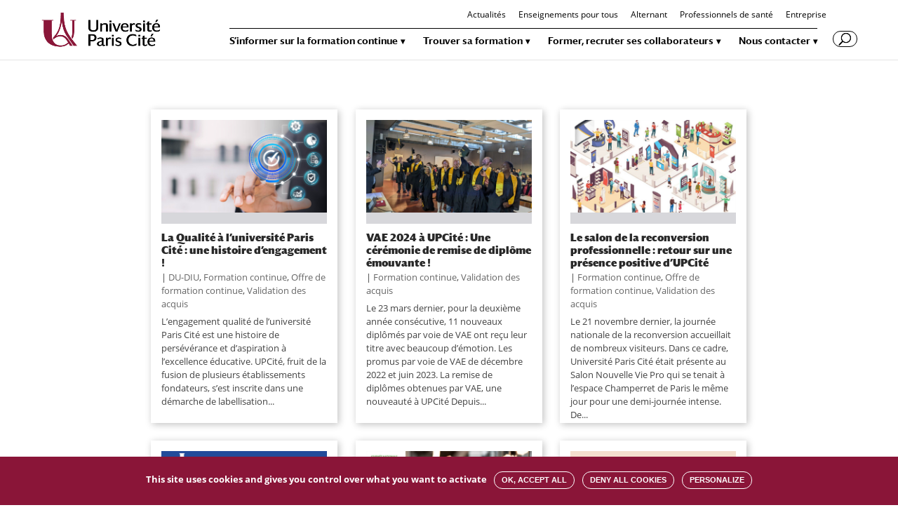

--- FILE ---
content_type: text/html; charset=UTF-8
request_url: https://formationcontinue.u-paris.fr/category/validation-des-acquis/
body_size: 10922
content:
<!DOCTYPE html>
<html lang="fr-FR">
<head>
	<meta charset="UTF-8" />
<meta http-equiv="X-UA-Compatible" content="IE=edge">
	<link rel="pingback" href="https://formationcontinue.u-paris.fr/xmlrpc.php" />

	<script type="text/javascript">
		document.documentElement.className = 'js';
	</script>

	<script>var et_site_url='https://formationcontinue.u-paris.fr';var et_post_id='0';function et_core_page_resource_fallback(a,b){"undefined"===typeof b&&(b=a.sheet.cssRules&&0===a.sheet.cssRules.length);b&&(a.onerror=null,a.onload=null,a.href?a.href=et_site_url+"/?et_core_page_resource="+a.id+et_post_id:a.src&&(a.src=et_site_url+"/?et_core_page_resource="+a.id+et_post_id))}
</script><title>Validation des acquis | Formation Continue</title>
<link rel='dns-prefetch' href='//s.w.org' />
<link rel="alternate" type="application/rss+xml" title="Formation Continue &raquo; Flux" href="https://formationcontinue.u-paris.fr/feed/" />
<link rel="alternate" type="application/rss+xml" title="Formation Continue &raquo; Flux des commentaires" href="https://formationcontinue.u-paris.fr/comments/feed/" />
<link rel="alternate" type="application/rss+xml" title="Formation Continue &raquo; Flux de la catégorie Validation des acquis" href="https://formationcontinue.u-paris.fr/category/validation-des-acquis/feed/" />
		<script type="text/javascript">
			window._wpemojiSettings = {"baseUrl":"https:\/\/s.w.org\/images\/core\/emoji\/12.0.0-1\/72x72\/","ext":".png","svgUrl":"https:\/\/s.w.org\/images\/core\/emoji\/12.0.0-1\/svg\/","svgExt":".svg","source":{"wpemoji":"https:\/\/formationcontinue.u-paris.fr\/wp-includes\/js\/wp-emoji.js?ver=5.3.20","twemoji":"https:\/\/formationcontinue.u-paris.fr\/wp-includes\/js\/twemoji.js?ver=5.3.20"}};
			/**
 * @output wp-includes/js/wp-emoji-loader.js
 */

( function( window, document, settings ) {
	var src, ready, ii, tests;

	// Create a canvas element for testing native browser support of emoji.
	var canvas = document.createElement( 'canvas' );
	var context = canvas.getContext && canvas.getContext( '2d' );

	/**
	 * Checks if two sets of Emoji characters render the same visually.
	 *
	 * @since 4.9.0
	 *
	 * @private
	 *
	 * @param {number[]} set1 Set of Emoji character codes.
	 * @param {number[]} set2 Set of Emoji character codes.
	 *
	 * @return {boolean} True if the two sets render the same.
	 */
	function emojiSetsRenderIdentically( set1, set2 ) {
		var stringFromCharCode = String.fromCharCode;

		// Cleanup from previous test.
		context.clearRect( 0, 0, canvas.width, canvas.height );
		context.fillText( stringFromCharCode.apply( this, set1 ), 0, 0 );
		var rendered1 = canvas.toDataURL();

		// Cleanup from previous test.
		context.clearRect( 0, 0, canvas.width, canvas.height );
		context.fillText( stringFromCharCode.apply( this, set2 ), 0, 0 );
		var rendered2 = canvas.toDataURL();

		return rendered1 === rendered2;
	}

	/**
	 * Detects if the browser supports rendering emoji or flag emoji.
	 *
	 * Flag emoji are a single glyph made of two characters, so some browsers
	 * (notably, Firefox OS X) don't support them.
	 *
	 * @since 4.2.0
	 *
	 * @private
	 *
	 * @param {string} type Whether to test for support of "flag" or "emoji".
	 *
	 * @return {boolean} True if the browser can render emoji, false if it cannot.
	 */
	function browserSupportsEmoji( type ) {
		var isIdentical;

		if ( ! context || ! context.fillText ) {
			return false;
		}

		/*
		 * Chrome on OS X added native emoji rendering in M41. Unfortunately,
		 * it doesn't work when the font is bolder than 500 weight. So, we
		 * check for bold rendering support to avoid invisible emoji in Chrome.
		 */
		context.textBaseline = 'top';
		context.font = '600 32px Arial';

		switch ( type ) {
			case 'flag':
				/*
				 * Test for Transgender flag compatibility. This flag is shortlisted for the Emoji 13 spec,
				 * but has landed in Twemoji early, so we can add support for it, too.
				 *
				 * To test for support, we try to render it, and compare the rendering to how it would look if
				 * the browser doesn't render it correctly (white flag emoji + transgender symbol).
				 */
				isIdentical = emojiSetsRenderIdentically(
					[ 0x1F3F3, 0xFE0F, 0x200D, 0x26A7, 0xFE0F ],
					[ 0x1F3F3, 0xFE0F, 0x200B, 0x26A7, 0xFE0F ]
				);

				if ( isIdentical ) {
					return false;
				}

				/*
				 * Test for UN flag compatibility. This is the least supported of the letter locale flags,
				 * so gives us an easy test for full support.
				 *
				 * To test for support, we try to render it, and compare the rendering to how it would look if
				 * the browser doesn't render it correctly ([U] + [N]).
				 */
				isIdentical = emojiSetsRenderIdentically(
					[ 0xD83C, 0xDDFA, 0xD83C, 0xDDF3 ],
					[ 0xD83C, 0xDDFA, 0x200B, 0xD83C, 0xDDF3 ]
				);

				if ( isIdentical ) {
					return false;
				}

				/*
				 * Test for English flag compatibility. England is a country in the United Kingdom, it
				 * does not have a two letter locale code but rather an five letter sub-division code.
				 *
				 * To test for support, we try to render it, and compare the rendering to how it would look if
				 * the browser doesn't render it correctly (black flag emoji + [G] + [B] + [E] + [N] + [G]).
				 */
				isIdentical = emojiSetsRenderIdentically(
					[ 0xD83C, 0xDFF4, 0xDB40, 0xDC67, 0xDB40, 0xDC62, 0xDB40, 0xDC65, 0xDB40, 0xDC6E, 0xDB40, 0xDC67, 0xDB40, 0xDC7F ],
					[ 0xD83C, 0xDFF4, 0x200B, 0xDB40, 0xDC67, 0x200B, 0xDB40, 0xDC62, 0x200B, 0xDB40, 0xDC65, 0x200B, 0xDB40, 0xDC6E, 0x200B, 0xDB40, 0xDC67, 0x200B, 0xDB40, 0xDC7F ]
				);

				return ! isIdentical;
			case 'emoji':
				/*
				 * Love is love.
				 *
				 * To test for Emoji 12 support, try to render a new emoji: men holding hands, with different skin
				 * tone modifiers.
				 *
				 * When updating this test for future Emoji releases, ensure that individual emoji that make up the
				 * sequence come from older emoji standards.
				 */
				isIdentical = emojiSetsRenderIdentically(
					[0xD83D, 0xDC68, 0xD83C, 0xDFFE, 0x200D, 0xD83E, 0xDD1D, 0x200D, 0xD83D, 0xDC68, 0xD83C, 0xDFFC],
					[0xD83D, 0xDC68, 0xD83C, 0xDFFE, 0x200B, 0xD83E, 0xDD1D, 0x200B, 0xD83D, 0xDC68, 0xD83C, 0xDFFC]
				);

				return ! isIdentical;
		}

		return false;
	}

	/**
	 * Adds a script to the head of the document.
	 *
	 * @ignore
	 *
	 * @since 4.2.0
	 *
	 * @param {Object} src The url where the script is located.
	 * @return {void}
	 */
	function addScript( src ) {
		var script = document.createElement( 'script' );

		script.src = src;
		script.defer = script.type = 'text/javascript';
		document.getElementsByTagName( 'head' )[0].appendChild( script );
	}

	tests = Array( 'flag', 'emoji' );

	settings.supports = {
		everything: true,
		everythingExceptFlag: true
	};

	/*
	 * Tests the browser support for flag emojis and other emojis, and adjusts the
	 * support settings accordingly.
	 */
	for( ii = 0; ii < tests.length; ii++ ) {
		settings.supports[ tests[ ii ] ] = browserSupportsEmoji( tests[ ii ] );

		settings.supports.everything = settings.supports.everything && settings.supports[ tests[ ii ] ];

		if ( 'flag' !== tests[ ii ] ) {
			settings.supports.everythingExceptFlag = settings.supports.everythingExceptFlag && settings.supports[ tests[ ii ] ];
		}
	}

	settings.supports.everythingExceptFlag = settings.supports.everythingExceptFlag && ! settings.supports.flag;

	// Sets DOMReady to false and assigns a ready function to settings.
	settings.DOMReady = false;
	settings.readyCallback = function() {
		settings.DOMReady = true;
	};

	// When the browser can not render everything we need to load a polyfill.
	if ( ! settings.supports.everything ) {
		ready = function() {
			settings.readyCallback();
		};

		/*
		 * Cross-browser version of adding a dom ready event.
		 */
		if ( document.addEventListener ) {
			document.addEventListener( 'DOMContentLoaded', ready, false );
			window.addEventListener( 'load', ready, false );
		} else {
			window.attachEvent( 'onload', ready );
			document.attachEvent( 'onreadystatechange', function() {
				if ( 'complete' === document.readyState ) {
					settings.readyCallback();
				}
			} );
		}

		src = settings.source || {};

		if ( src.concatemoji ) {
			addScript( src.concatemoji );
		} else if ( src.wpemoji && src.twemoji ) {
			addScript( src.twemoji );
			addScript( src.wpemoji );
		}
	}

} )( window, document, window._wpemojiSettings );
		</script>
		<meta content="SCFC Divi Child v.1.0.0" name="generator"/><style type="text/css">
img.wp-smiley,
img.emoji {
	display: inline !important;
	border: none !important;
	box-shadow: none !important;
	height: 1em !important;
	width: 1em !important;
	margin: 0 .07em !important;
	vertical-align: -0.1em !important;
	background: none !important;
	padding: 0 !important;
}
</style>
	<link rel='stylesheet' id='wp-block-library-css'  href='https://formationcontinue.u-paris.fr/wp-includes/css/dist/block-library/style.css?ver=5.3.20' type='text/css' media='all' />
<link rel='stylesheet' id='LocalFontsPluginCSS-css'  href='https://formationcontinue.u-paris.fr/wp-content/plugins/LocalFontsPlugin/assets/css/LocalFontsPlugin.css?ver=5.3.20' type='text/css' media='all' />
<link rel='stylesheet' id='divi-style-css'  href='https://formationcontinue.u-paris.fr/wp-content/themes/Divi/style.dev.css?ver=5.3.20' type='text/css' media='all' />
<link rel='stylesheet' id='scfc-divi-child-style-css'  href='https://formationcontinue.u-paris.fr/wp-content/themes/scfc-divi-child/style.css?ver=1.0.0' type='text/css' media='all' />
<link rel='stylesheet' id='font-darby-css'  href='https://formationcontinue.u-paris.fr/wp-content/themes/scfc-divi-child/font/darby/1812-XWBAJH.css?ver=5.3.20' type='text/css' media='all' />
<link rel='stylesheet' id='et-shortcodes-responsive-css-css'  href='https://formationcontinue.u-paris.fr/wp-content/themes/Divi/epanel/shortcodes/css/shortcodes_responsive.css?ver=3.29.2' type='text/css' media='all' />
<link rel='stylesheet' id='magnific-popup-css'  href='https://formationcontinue.u-paris.fr/wp-content/themes/Divi/includes/builder/styles/magnific_popup.css?ver=3.29.2' type='text/css' media='all' />
<link rel='stylesheet' id='dashicons-css'  href='https://formationcontinue.u-paris.fr/wp-includes/css/dashicons.css?ver=5.3.20' type='text/css' media='all' />
<script type='text/javascript' src='https://formationcontinue.u-paris.fr/wp-includes/js/jquery/jquery.js?ver=1.12.4-wp'></script>
<script type='text/javascript' src='https://formationcontinue.u-paris.fr/wp-includes/js/jquery/jquery-migrate.js?ver=1.4.1'></script>
<link rel='https://api.w.org/' href='https://formationcontinue.u-paris.fr/wp-json/' />
<link rel="EditURI" type="application/rsd+xml" title="RSD" href="https://formationcontinue.u-paris.fr/xmlrpc.php?rsd" />
<link rel="wlwmanifest" type="application/wlwmanifest+xml" href="https://formationcontinue.u-paris.fr/wp-includes/wlwmanifest.xml" /> 
<meta name="generator" content="WordPress 5.3.20" />
<meta name="viewport" content="width=device-width, initial-scale=1.0, maximum-scale=1.0, user-scalable=0" /><script type="text/javascript" src="https://u-paris.fr/tarteaucitron/tarteaucitron.js"></script>

<script type="text/javascript">
        tarteaucitron.init({
    	  "privacyUrl": "", /* Privacy policy url */

    	  "hashtag": "#tarteaucitronscfc", /* Open the panel with this hashtag */
    	  "cookieName": "tarteaucitronscfc", /* Cookie name */
    
    	  "orientation": "bottom", /* Banner position (top - bottom) */
                           
    	  "showAlertSmall": false, /* Show the small banner on bottom right */
    	  "cookieslist": false, /* Show the cookie list */
                           
          "showIcon": false, /* Show cookie icon to manage cookies */
          "iconPosition": "BottomRight", /* BottomRight, BottomLeft, TopRight and TopLeft */

    	  "adblocker": false, /* Show a Warning if an adblocker is detected */
                           
          "DenyAllCta" : true, /* Show the deny all button */
          "AcceptAllCta" : true, /* Show the accept all button when highPrivacy on */
          "highPrivacy": true, /* HIGHLY RECOMMANDED Disable auto consent */
                           
    	  "handleBrowserDNTRequest": false, /* If Do Not Track == 1, disallow all */

    	  "removeCredit": true, /* Remove credit link */
    	  "moreInfoLink": true, /* Show more info link */

          "useExternalCss": false, /* If false, the tarteaucitron.css file will be loaded */
          "useExternalJs": false, /* If false, the tarteaucitron.js file will be loaded */

    	  //"cookieDomain": ".my-multisite-domaine.fr", /* Shared cookie for multisite */
          "readmoreLink": "", /* Change the default readmore link */
          "mandatory": true, /* Show a message about mandatory cookies */
        });
        </script>


<script type="text/javascript">
        tarteaucitron.user.matomoId = 52;
        tarteaucitron.user.matomoHost = '//livestat.u-paris.fr/';
        (tarteaucitron.job = tarteaucitron.job || []).push('matomohightrack');
        </script><link rel="icon" href="https://formationcontinue.u-paris.fr/wp-content/uploads/sites/6/2020/01/Universite_Paris_Favicon.png" sizes="32x32" />
<link rel="icon" href="https://formationcontinue.u-paris.fr/wp-content/uploads/sites/6/2020/01/Universite_Paris_Favicon.png" sizes="192x192" />
<link rel="apple-touch-icon-precomposed" href="https://formationcontinue.u-paris.fr/wp-content/uploads/sites/6/2020/01/Universite_Paris_Favicon.png" />
<meta name="msapplication-TileImage" content="https://formationcontinue.u-paris.fr/wp-content/uploads/sites/6/2020/01/Universite_Paris_Favicon.png" />
<link rel="stylesheet" id="et-divi-customizer-global-cached-inline-styles" href="https://formationcontinue.u-paris.fr/wp-content/cache/et/1/6/global/et-divi-customizer-global-17684886691092.min.css" onerror="et_core_page_resource_fallback(this, true)" onload="et_core_page_resource_fallback(this)" /></head>
<body class="archive category category-validation-des-acquis category-54 et_button_icon_visible et_pb_button_helper_class et_fixed_nav et_show_nav et_cover_background et_secondary_nav_enabled et_secondary_nav_only_menu et_pb_gutter osx et_pb_gutters2 et_primary_nav_dropdown_animation_fade et_secondary_nav_dropdown_animation_fade et_pb_footer_columns_3_4__1_4 et_header_style_left et_pb_pagebuilder_layout et_right_sidebar et_divi_theme et-db">
	<div id="page-container">

					<div id="top-header">
			<div class="container clearfix">

			
				<div id="et-secondary-menu">
				<ul id="et-secondary-nav" class="menu"><li class="menu-item menu-item-type-custom menu-item-object-custom menu-item-14923"><a href="https://formationcontinue.u-paris.fr/toute-lactualite/">Actualités</a></li>
<li class="menu-item menu-item-type-custom menu-item-object-custom menu-item-12366"><a href="https://formationcontinue.u-paris.fr/enseignements-pour-tous/">Enseignements pour tous</a></li>
<li class="menu-item menu-item-type-custom menu-item-object-custom menu-item-12367"><a href="https://formationcontinue.u-paris.fr/formations-en-alternance/">Alternant</a></li>
<li class="menu-item menu-item-type-custom menu-item-object-custom menu-item-12368"><a href="https://formationcontinue.u-paris.fr/professionnels-de-sante/">Professionnels de santé</a></li>
<li class="menu-item menu-item-type-custom menu-item-object-custom menu-item-12369"><a href="https://formationcontinue.u-paris.fr/entreprise/">Entreprise</a></li>
</ul>				</div> <!-- #et-secondary-menu -->

			</div> <!-- .container -->
		</div> <!-- #top-header -->
		
	
			<header id="main-header" data-height-onload="60">
			<div class="container clearfix et_menu_container">
							<div class="logo_container">
					<span class="logo_helper"></span>
					<a href="https://formationcontinue.u-paris.fr/">
						<img src="https://formationcontinue.u-paris.fr/wp-content/uploads/sites/6/2022/03/Universite_Paris-Cite.jpg" alt="Formation Continue" id="logo" data-height-percentage="61" />
					</a>
				</div>
							<div id="et-top-navigation" data-height="60" data-fixed-height="60">
											<nav id="top-menu-nav">
						<ul id="top-menu" class="nav"><li id="menu-item-12210" class="menu-item menu-item-type-custom menu-item-object-custom menu-item-has-children menu-item-12210"><a href="#">S&#8217;informer sur la formation continue</a>
<ul class="sub-menu">
	<li id="menu-item-12245" class="menu-item menu-item-type-custom menu-item-object-custom menu-item-12245"><a href="https://formationcontinue.u-paris.fr/formation-continue/">Qu&#8217;est-ce que la formation continue ?</a></li>
	<li id="menu-item-12519" class="menu-item menu-item-type-post_type menu-item-object-page menu-item-12519"><a href="https://formationcontinue.u-paris.fr/candidature/">Candidature</a></li>
	<li id="menu-item-12214" class="menu-item menu-item-type-post_type menu-item-object-page menu-item-12214"><a href="https://formationcontinue.u-paris.fr/nos-engagements/">Nos engagements</a></li>
	<li id="menu-item-12217" class="menu-item menu-item-type-custom menu-item-object-custom menu-item-12217"><a href="https://formationcontinue.u-paris.fr/financement/">Financement</a></li>
	<li id="menu-item-14589" class="menu-item menu-item-type-post_type menu-item-object-page menu-item-14589"><a href="https://formationcontinue.u-paris.fr/tarifs/">Tarifs</a></li>
	<li id="menu-item-12220" class="menu-item menu-item-type-post_type menu-item-object-page menu-item-12220"><a href="https://formationcontinue.u-paris.fr/documentations/">Documentation</a></li>
	<li id="menu-item-17443" class="menu-item menu-item-type-post_type menu-item-object-page menu-item-17443"><a href="https://formationcontinue.u-paris.fr/faq-candidatures-et-inscriptions/">FAQ Candidatures et inscriptions</a></li>
</ul>
</li>
<li id="menu-item-12222" class="menu-item menu-item-type-custom menu-item-object-custom menu-item-has-children menu-item-12222"><a href="#">Trouver sa formation</a>
<ul class="sub-menu">
	<li id="menu-item-12223" class="menu-item menu-item-type-custom menu-item-object-custom menu-item-12223"><a href="https://formationcontinue.u-paris.fr/diplomes-et-certifications/">Diplômes et certifications</a></li>
	<li id="menu-item-12224" class="menu-item menu-item-type-post_type menu-item-object-page menu-item-12224"><a href="https://formationcontinue.u-paris.fr/formations-qualifiantes-et-seminaires/">Formations qualifiantes et séminaires</a></li>
	<li id="menu-item-12226" class="menu-item menu-item-type-custom menu-item-object-custom menu-item-12226"><a href="https://formationcontinue.u-paris.fr/formations-en-alternance/">Formations en alternance</a></li>
	<li id="menu-item-14055" class="menu-item menu-item-type-post_type menu-item-object-page menu-item-14055"><a href="https://formationcontinue.u-paris.fr/preparation-aux-concours/">Préparation aux concours</a></li>
	<li id="menu-item-12227" class="menu-item menu-item-type-post_type menu-item-object-page menu-item-12227"><a href="https://formationcontinue.u-paris.fr/formations-eligibles-au-dpc-developpement-professionnel-continu/">Formations éligibles au DPC (Développement Professionnel Continu)</a></li>
	<li id="menu-item-12228" class="menu-item menu-item-type-custom menu-item-object-custom menu-item-12228"><a href="https://formationcontinue.u-paris.fr/catalogue-des-formations/">Catalogue des formations</a></li>
</ul>
</li>
<li id="menu-item-12229" class="menu-item menu-item-type-custom menu-item-object-custom menu-item-has-children menu-item-12229"><a href="#">Former, recruter ses collaborateurs</a>
<ul class="sub-menu">
	<li id="menu-item-12231" class="menu-item menu-item-type-post_type menu-item-object-page menu-item-12231"><a href="https://formationcontinue.u-paris.fr/partenariats/">Partenariats</a></li>
	<li id="menu-item-12232" class="menu-item menu-item-type-post_type menu-item-object-page menu-item-12232"><a href="https://formationcontinue.u-paris.fr/recruter-un-alternant-un-stagiaire/">Recruter un stagiaire, un alternant</a></li>
	<li id="menu-item-12234" class="menu-item menu-item-type-custom menu-item-object-custom menu-item-12234"><a href="https://formationcontinue.u-paris.fr/formations-sur-mesure-et-intra/">Formations sur-mesure et intra</a></li>
	<li id="menu-item-12235" class="menu-item menu-item-type-post_type menu-item-object-page menu-item-12235"><a href="https://formationcontinue.u-paris.fr/taxe-dapprentissage/">Taxe d&#8217;apprentissage</a></li>
</ul>
</li>
<li id="menu-item-12236" class="menu-item menu-item-type-custom menu-item-object-custom menu-item-has-children menu-item-12236"><a href="#">Nous contacter</a>
<ul class="sub-menu">
	<li id="menu-item-12238" class="menu-item menu-item-type-post_type menu-item-object-page menu-item-12238"><a href="https://formationcontinue.u-paris.fr/vos-interlocuteurs/">Vos interlocuteurs</a></li>
	<li id="menu-item-12237" class="menu-item menu-item-type-post_type menu-item-object-page menu-item-12237"><a href="https://formationcontinue.u-paris.fr/nos-campus/">Nos campus</a></li>
	<li id="menu-item-13407" class="menu-item menu-item-type-post_type menu-item-object-page menu-item-13407"><a href="https://formationcontinue.u-paris.fr/informations-pratiques/">Informations pratiques</a></li>
</ul>
</li>
</ul>						</nav>
					
					
					
										<div id="et_top_search">
						<span id="et_search_icon"></span>
					</div>
					
					<div id="et_mobile_nav_menu">
				<div class="mobile_nav closed">
					<span class="select_page">Sélectionner une page</span>
					<span class="mobile_menu_bar mobile_menu_bar_toggle"></span>
				</div>
			</div>				</div> <!-- #et-top-navigation -->
			</div> <!-- .container -->
			<div class="et_search_outer">
				<div class="container et_search_form_container">
					<form role="search" method="get" class="et-search-form" action="https://formationcontinue.u-paris.fr/">
					<input type="search" class="et-search-field" placeholder="Rechercher &hellip;" value="" name="s" title="Rechercher:" />					</form>
					<span class="et_close_search_field"></span>
				</div>
			</div>
		</header> <!-- #main-header -->
			<div id="et-main-area">
	
<div id="main-content">
	<div class="container">
		<div id="content-area" class="clearfix">
			<div id="left-area">
		
					<article id="post-16878" class="et_pb_post post-16878 post type-post status-publish format-standard has-post-thumbnail hentry category-du-diu category-formation-continue category-offre-de-formation-continue category-validation-des-acquis">

											<a class="entry-featured-image-url" href="https://formationcontinue.u-paris.fr/la-qualite-a-luniversite-paris-cite-une-histoire-dengagement/">
								<img src="https://formationcontinue.u-paris.fr/wp-content/uploads/sites/6/2025/01/standard-quality-control-concept-m-1920par1080-1080x675.jpg" alt="La Qualité à l&#8217;université Paris Cité : une histoire d&#8217;engagement !" class="" width='1080' height='675' srcset="https://formationcontinue.u-paris.fr/wp-content/uploads/sites/6/2025/01/standard-quality-control-concept-m-1920par1080-980x551.jpg 980w, https://formationcontinue.u-paris.fr/wp-content/uploads/sites/6/2025/01/standard-quality-control-concept-m-1920par1080-480x270.jpg 480w" sizes="((min-width: 0px) and (max-width: 480px)) 480px, ((min-width: 481px) and (max-width: 980px)) 980px, (min-width: 981px) 1080px, 100vw" />							</a>
					
															<h2 class="entry-title"><a href="https://formationcontinue.u-paris.fr/la-qualite-a-luniversite-paris-cite-une-histoire-dengagement/">La Qualité à l&#8217;université Paris Cité : une histoire d&#8217;engagement !</a></h2>
					
					<p class="post-meta"><span class="published">Jan 15, 2025</span> | <a href="https://formationcontinue.u-paris.fr/category/du-diu/" rel="category tag">DU-DIU</a>, <a href="https://formationcontinue.u-paris.fr/category/formation-continue/" rel="category tag">Formation continue</a>, <a href="https://formationcontinue.u-paris.fr/category/offre-de-formation-continue/" rel="category tag">Offre de formation continue</a>, <a href="https://formationcontinue.u-paris.fr/category/validation-des-acquis/" rel="category tag">Validation des acquis</a></p>L&#8217;engagement qualité de l’université Paris Cité est une histoire de persévérance et d&#8217;aspiration à l&#8217;excellence éducative. UPCité, fruit de la fusion de plusieurs établissements fondateurs, s&#8217;est inscrite dans une démarche de labellisation...				
					</article> <!-- .et_pb_post -->
			
					<article id="post-16113" class="et_pb_post post-16113 post type-post status-publish format-standard has-post-thumbnail hentry category-formation-continue category-validation-des-acquis">

											<a class="entry-featured-image-url" href="https://formationcontinue.u-paris.fr/vae-2024-a-upcite-une-ceremonie-de-remise-de-diplome-emouvante/">
								<img src="https://formationcontinue.u-paris.fr/wp-content/uploads/sites/6/2024/06/PXL_20240323_133909181-1920-par-1080-1080x675.jpg" alt="VAE 2024 à UPCité : Une cérémonie de remise de diplôme émouvante !" class="" width='1080' height='675' srcset="https://formationcontinue.u-paris.fr/wp-content/uploads/sites/6/2024/06/PXL_20240323_133909181-1920-par-1080-980x551.jpg 980w, https://formationcontinue.u-paris.fr/wp-content/uploads/sites/6/2024/06/PXL_20240323_133909181-1920-par-1080-480x270.jpg 480w" sizes="((min-width: 0px) and (max-width: 480px)) 480px, ((min-width: 481px) and (max-width: 980px)) 980px, (min-width: 981px) 1080px, 100vw" />							</a>
					
															<h2 class="entry-title"><a href="https://formationcontinue.u-paris.fr/vae-2024-a-upcite-une-ceremonie-de-remise-de-diplome-emouvante/">VAE 2024 à UPCité : Une cérémonie de remise de diplôme émouvante !</a></h2>
					
					<p class="post-meta"><span class="published">Juin 6, 2024</span> | <a href="https://formationcontinue.u-paris.fr/category/formation-continue/" rel="category tag">Formation continue</a>, <a href="https://formationcontinue.u-paris.fr/category/validation-des-acquis/" rel="category tag">Validation des acquis</a></p>Le 23 mars dernier, pour la deuxième année consécutive, 11 nouveaux diplômés par voie de VAE ont reçu leur titre avec beaucoup d’émotion. ​Les promus par voie de VAE de décembre 2022 et juin 2023. La remise de diplômes obtenues par VAE, une nouveauté à UPCité Depuis...				
					</article> <!-- .et_pb_post -->
			
					<article id="post-15544" class="et_pb_post post-15544 post type-post status-publish format-standard has-post-thumbnail hentry category-formation-continue category-offre-de-formation-continue category-validation-des-acquis">

											<a class="entry-featured-image-url" href="https://formationcontinue.u-paris.fr/les-salon-de-la-reconversion-professionnelle-retour-sur-une-presence-positive-dupcite/">
								<img src="https://formationcontinue.u-paris.fr/wp-content/uploads/sites/6/2023/12/Image-article-retour-solon-de-la-reconversion-1080x675.jpeg" alt="Le salon de la reconversion professionnelle : retour sur une présence positive d&#8217;UPCité" class="" width='1080' height='675' srcset="https://formationcontinue.u-paris.fr/wp-content/uploads/sites/6/2023/12/Image-article-retour-solon-de-la-reconversion-980x551.jpeg 980w, https://formationcontinue.u-paris.fr/wp-content/uploads/sites/6/2023/12/Image-article-retour-solon-de-la-reconversion-480x270.jpeg 480w" sizes="((min-width: 0px) and (max-width: 480px)) 480px, ((min-width: 481px) and (max-width: 980px)) 980px, (min-width: 981px) 1080px, 100vw" />							</a>
					
															<h2 class="entry-title"><a href="https://formationcontinue.u-paris.fr/les-salon-de-la-reconversion-professionnelle-retour-sur-une-presence-positive-dupcite/">Le salon de la reconversion professionnelle : retour sur une présence positive d&#8217;UPCité</a></h2>
					
					<p class="post-meta"><span class="published">Déc 7, 2023</span> | <a href="https://formationcontinue.u-paris.fr/category/formation-continue/" rel="category tag">Formation continue</a>, <a href="https://formationcontinue.u-paris.fr/category/offre-de-formation-continue/" rel="category tag">Offre de formation continue</a>, <a href="https://formationcontinue.u-paris.fr/category/validation-des-acquis/" rel="category tag">Validation des acquis</a></p>Le 21 novembre dernier, la journée nationale de la reconversion accueillait de nombreux visiteurs. Dans ce cadre, Université Paris Cité était présente au Salon Nouvelle Vie Pro qui se tenait à l’espace Champerret de Paris le même jour pour une demi-journée intense. De...				
					</article> <!-- .et_pb_post -->
			
					<article id="post-15510" class="et_pb_post post-15510 post type-post status-publish format-standard has-post-thumbnail hentry category-formation-continue category-offre-de-formation-continue category-validation-des-acquis">

											<a class="entry-featured-image-url" href="https://formationcontinue.u-paris.fr/donnez-un-nouveau-souffle-a-votre-parcours-de-formation-avec-la-vapp-a-universite-paris-cite/">
								<img src="https://formationcontinue.u-paris.fr/wp-content/uploads/sites/6/2023/11/shutterstock_2003427512-recadré-1080x675.jpg" alt="Donnez un nouveau souffle à votre parcours de formation  avec la VAPP à Université Paris Cité" class="" width='1080' height='675' srcset="https://formationcontinue.u-paris.fr/wp-content/uploads/sites/6/2023/11/shutterstock_2003427512-recadré-980x551.jpg 980w, https://formationcontinue.u-paris.fr/wp-content/uploads/sites/6/2023/11/shutterstock_2003427512-recadré-480x270.jpg 480w" sizes="((min-width: 0px) and (max-width: 480px)) 480px, ((min-width: 481px) and (max-width: 980px)) 980px, (min-width: 981px) 1080px, 100vw" />							</a>
					
															<h2 class="entry-title"><a href="https://formationcontinue.u-paris.fr/donnez-un-nouveau-souffle-a-votre-parcours-de-formation-avec-la-vapp-a-universite-paris-cite/">Donnez un nouveau souffle à votre parcours de formation  avec la VAPP à Université Paris Cité</a></h2>
					
					<p class="post-meta"><span class="published">Nov 22, 2023</span> | <a href="https://formationcontinue.u-paris.fr/category/formation-continue/" rel="category tag">Formation continue</a>, <a href="https://formationcontinue.u-paris.fr/category/offre-de-formation-continue/" rel="category tag">Offre de formation continue</a>, <a href="https://formationcontinue.u-paris.fr/category/validation-des-acquis/" rel="category tag">Validation des acquis</a></p>​À Université Paris Cité, nous croyons que l&#8217;apprentissage ne connaît pas de limites. C&#8217;est pourquoi nous proposons la Validation des Acquis Professionnels et Personnels (VAPP), une opportunité exceptionnelle pour ceux qui souhaitent reprendre leurs...				
					</article> <!-- .et_pb_post -->
			
					<article id="post-15471" class="et_pb_post post-15471 post type-post status-publish format-standard has-post-thumbnail hentry category-offre-de-formation-continue category-validation-des-acquis">

											<a class="entry-featured-image-url" href="https://formationcontinue.u-paris.fr/21-novembre-2023-journee-nationale-de-la-reconversion-universite-paris-cite-repond-present/">
								<img src="https://formationcontinue.u-paris.fr/wp-content/uploads/sites/6/2023/11/shutterstock_1463768246-avec-logo-jounée-nouvelle-vie-pro-1080x675.jpg" alt="21 novembre 2023 : Journée nationale de la reconversion. Université Paris Cité répond présent !" class="" width='1080' height='675' srcset="https://formationcontinue.u-paris.fr/wp-content/uploads/sites/6/2023/11/shutterstock_1463768246-avec-logo-jounée-nouvelle-vie-pro-980x551.jpg 980w, https://formationcontinue.u-paris.fr/wp-content/uploads/sites/6/2023/11/shutterstock_1463768246-avec-logo-jounée-nouvelle-vie-pro-480x270.jpg 480w" sizes="((min-width: 0px) and (max-width: 480px)) 480px, ((min-width: 481px) and (max-width: 980px)) 980px, (min-width: 981px) 1080px, 100vw" />							</a>
					
															<h2 class="entry-title"><a href="https://formationcontinue.u-paris.fr/21-novembre-2023-journee-nationale-de-la-reconversion-universite-paris-cite-repond-present/">21 novembre 2023 : Journée nationale de la reconversion. Université Paris Cité répond présent !</a></h2>
					
					<p class="post-meta"><span class="published">Nov 15, 2023</span> | <a href="https://formationcontinue.u-paris.fr/category/offre-de-formation-continue/" rel="category tag">Offre de formation continue</a>, <a href="https://formationcontinue.u-paris.fr/category/validation-des-acquis/" rel="category tag">Validation des acquis</a></p>Le 21 novembre 2023, la Journée nationale de la reconversion aura lieu dans toutes les villes de France. Organisée par Nouvelle Vie Professionnelle (groupe AEF Info), avec le soutien du Ministère du Travail et de La Caisse des Dépôts, cette journée s’adresse à toute...				
					</article> <!-- .et_pb_post -->
			
					<article id="post-15423" class="et_pb_post post-15423 post type-post status-publish format-standard has-post-thumbnail hentry category-formation-continue category-validation-des-acquis">

											<a class="entry-featured-image-url" href="https://formationcontinue.u-paris.fr/universite-paris-cite-a-la-journee-nationale-de-la-reconversion-le-21-novembre-2023/">
								<img src="https://formationcontinue.u-paris.fr/wp-content/uploads/sites/6/2023/10/Illustration-article-journée-nationale-de-la-reconversion-1080x675.png" alt="Université Paris Cité à la Journée nationale de la reconversion le 21 novembre 2023" class="" width='1080' height='675' srcset="https://formationcontinue.u-paris.fr/wp-content/uploads/sites/6/2023/10/Illustration-article-journée-nationale-de-la-reconversion-980x552.png 980w, https://formationcontinue.u-paris.fr/wp-content/uploads/sites/6/2023/10/Illustration-article-journée-nationale-de-la-reconversion-480x270.png 480w" sizes="((min-width: 0px) and (max-width: 480px)) 480px, ((min-width: 481px) and (max-width: 980px)) 980px, (min-width: 981px) 1080px, 100vw" />							</a>
					
															<h2 class="entry-title"><a href="https://formationcontinue.u-paris.fr/universite-paris-cite-a-la-journee-nationale-de-la-reconversion-le-21-novembre-2023/">Université Paris Cité à la Journée nationale de la reconversion le 21 novembre 2023</a></h2>
					
					<p class="post-meta"><span class="published">Oct 25, 2023</span> | <a href="https://formationcontinue.u-paris.fr/category/formation-continue/" rel="category tag">Formation continue</a>, <a href="https://formationcontinue.u-paris.fr/category/validation-des-acquis/" rel="category tag">Validation des acquis</a></p>Le 21 novembre 2023, la Journée nationale de la reconversion aura lieu dans toute les villes de France. Investie dans ses missions de formation professionnelle continue, Université Paris Cité sera le relais de cette journée par sa présence active au Salon Nouvelle Vie...				
					</article> <!-- .et_pb_post -->
			<div class="pagination clearfix">
	<div class="alignleft"><a href="https://formationcontinue.u-paris.fr/category/validation-des-acquis/page/2/" >&laquo; Entrées précédentes</a></div>
	<div class="alignright"></div>
</div>			</div> <!-- #left-area -->

					</div> <!-- #content-area -->
	</div> <!-- .container -->
</div> <!-- #main-content -->


			<footer id="main-footer">
				
<div class="container">
    <div id="footer-widgets" class="clearfix">
		<div class="footer-widget"><div id="custom_html-6" class="widget_text fwidget et_pb_widget widget_custom_html"><div class="textwidget custom-html-widget"><div id="footer_top">
			<div id="footer_button">
					
			</div>
			<div id="footer_social_icons">
										<ul class="et-social-icons">
							<li class="et-social-icon et-social-youtube"><a class="icon" href="https://www.youtube.com/c/UniversitédeParis" target="_blank" rel="noopener noreferrer"><span>Youtube</span></a></li>
							<li class="et-social-icon et-social-bluesky"><a class="icon" 
href="https://bsky.app/profile/upcite.bsky.social" 
 target="_blank"><span> Bluesky
</span></a></li>
							<li class="et-social-icon et-social-facebook"><a class="icon" href="https://www.facebook.com/univpariscite/" target="_blank" rel="noopener noreferrer"><span>Facebook</span></a></li>
							<li class="et-social-icon et-social-instagram"><a class="icon" href="https://www.instagram.com/univ_paris_cite/" target="_blank" rel="noopener noreferrer"><span>Instagram</span></a></li>
							<li class="et-social-icon et-social-linkedin"><a class="icon" href="https://lu.linkedin.com/school/universite-paris-cite/" target="_blank" rel="noopener noreferrer"><span>Linkedin</span></a></li>
					</ul>
			</div>
</div></div></div> <!-- end .fwidget --><div id="custom_html-7" class="widget_text fwidget et_pb_widget widget_custom_html"><div class="textwidget custom-html-widget"><div id="footer_bottom">
			<div id="footer_contact">
					<a href="/politique-de-confidentialite/">Mentions légales</a>  | <a href="https://u-paris.fr/donnees-personnelles/" target="_blank" rel="noopener noreferrer">Données personnelles</a> | <a href="#" id="tarteaucitronManager">Cookies</a> | <a href="https://formationcontinue.u-paris.fr/nos-campus/">Contacts</a>
			</div>
			<div id="footer_logo">
						<div id="UP"><a href="https://u-paris.fr/"><img alt="Université Paris Cité" src="https://u-paris.fr/wp-content/uploads/2025/01/universite-paris-cite-5-ans.png" width="140"></a></div>
					<div id="FUP"><a href="https://fondation-uparis.org/"><img  alt="fondation UP" src="https://u-paris.fr/wp-content/uploads/2021/03/Logotype_FUP_-300x69.jpg" width="160"></a></div>
					<div id="FUP2"><a href="https://www.circle-u.eu/"><img alt="cicleU" src="https://u-paris.fr/wp-content/uploads/2021/03/CircleU-300x90.jpg" width="140"></a></div>
				<div id="cicleU"><a href="https://formationcontinue.u-paris.fr/demarche-qualite/"><img alt="Qualiopi" src="https://formationcontinue.u-paris.fr/wp-content/uploads/sites/6/2022/09/LogoQualiopi-UPC-300dpi-Complet-OK1.png" width="140"></a></div>
			</div>
</div></div></div> <!-- end .fwidget --></div> <!-- end .footer-widget --><div class="footer-widget"></div> <!-- end .footer-widget -->    </div> <!-- #footer-widgets -->
</div>    <!-- .container -->

		
				<div id="footer-bottom">
					<div class="container clearfix">
									</div>	<!-- .container -->
				</div>
			</footer> <!-- #main-footer -->
		</div> <!-- #et-main-area -->


	</div> <!-- #page-container -->

		<script type="text/javascript">
			</script>
	<style type="text/css">
#main-header .et_mobile_menu .menu-item-has-children > a { background-color: transparent; position: relative; }
#main-header .et_mobile_menu .menu-item-has-children > a:after { font-family: 'ETmodules'; text-align: center; speak: none; font-weight: normal; font-variant: normal; text-transform: none; -webkit-font-smoothing: antialiased; position: absolute; }
#main-header .et_mobile_menu .menu-item-has-children > a:after { font-size: 16px; content: '\4c'; top: 13px; right: 10px; }
#main-header .et_mobile_menu .menu-item-has-children.visible > a:after { content: '\4d'; }
#main-header .et_mobile_menu ul.sub-menu { display: none !important; visibility: hidden !important;  transition: all 1.5s ease-in-out;}
#main-header .et_mobile_menu .visible > ul.sub-menu { display: block !important; visibility: visible !important; }
</style>
<script type="text/javascript">
(function($) {

	function setup_collapsible_submenus() {
		var $menu = $('#mobile_menu'),
			top_level_link = '#mobile_menu .menu-item-has-children > a';       
		$menu.find('a').each(function() {
			$(this).off('click');
			if ( $(this).is(top_level_link) ) {
				$(this).attr('href', '#');
			}           
			if ( ! $(this).siblings('.sub-menu').length ) {
				$(this).on('click', function(event) {
					$(this).parents('.mobile_nav').trigger('click');
				});
			} else {
				$(this).on('click', function(event) {
					event.preventDefault();
					$(this).parent().toggleClass('visible');
				});
			}
		});
	}
	$(window).load(function() {
		setTimeout(function() {
			setup_collapsible_submenus();
		}, 700);
	});
})(jQuery);
</script>

<!-- Matomo -->
<script type="text/javascript">
  var _paq = _paq || [];
  /* tracker methods like "setCustomDimension" should be called before "trackPageView" */
  _paq.push(['trackPageView']);
  _paq.push(['enableLinkTracking']);
  (function() {
    var u="//livestat.u-paris.fr/";
    _paq.push(['setTrackerUrl', u+'matomo.php']);
    _paq.push(['setSiteId', '52']);
    var d=document, g=d.createElement('script'), s=d.getElementsByTagName('script')[0];
    g.type='text/javascript'; g.async=true; g.defer=true; g.src=u+'matomo.js'; s.parentNode.insertBefore(g,s);
  })();
</script>
<!-- End Matomo Code --><script type='text/javascript' src='https://formationcontinue.u-paris.fr/wp-content/themes/Divi/includes/builder/scripts/frontend-builder-global-functions.js?ver=3.29.2'></script>
<script type='text/javascript' src='https://formationcontinue.u-paris.fr/wp-content/themes/Divi/includes/builder/scripts/jquery.mobile.custom.min.js?ver=3.29.2'></script>
<script type='text/javascript'>
/* <![CDATA[ */
var DIVI = {"item_count":"%d Item","items_count":"%d Items"};
/* ]]> */
</script>
<script type='text/javascript' src='https://formationcontinue.u-paris.fr/wp-content/themes/Divi/js/custom.js?ver=3.29.2'></script>
<script type='text/javascript' src='https://formationcontinue.u-paris.fr/wp-content/themes/Divi/includes/builder/scripts/jquery.fitvids.js?ver=3.29.2'></script>
<script type='text/javascript' src='https://formationcontinue.u-paris.fr/wp-content/themes/Divi/includes/builder/scripts/waypoints.min.js?ver=3.29.2'></script>
<script type='text/javascript' src='https://formationcontinue.u-paris.fr/wp-content/themes/Divi/includes/builder/scripts/jquery.magnific-popup.js?ver=3.29.2'></script>
<script type='text/javascript'>
/* <![CDATA[ */
var et_pb_custom = {"ajaxurl":"https:\/\/formationcontinue.u-paris.fr\/wp-admin\/admin-ajax.php","images_uri":"https:\/\/formationcontinue.u-paris.fr\/wp-content\/themes\/Divi\/images","builder_images_uri":"https:\/\/formationcontinue.u-paris.fr\/wp-content\/themes\/Divi\/includes\/builder\/images","et_frontend_nonce":"0ed5065665","subscription_failed":"Veuillez v\u00e9rifier les champs ci-dessous pour vous assurer que vous avez entr\u00e9 les informations correctes.","et_ab_log_nonce":"7cde7b4016","fill_message":"S'il vous pla\u00eet, remplissez les champs suivants:","contact_error_message":"Veuillez corriger les erreurs suivantes :","invalid":"E-mail non valide","captcha":"Captcha","prev":"Pr\u00e9c\u00e9dent","previous":"Pr\u00e9c\u00e9dente","next":"Prochaine","wrong_captcha":"Vous avez entr\u00e9 le mauvais num\u00e9ro dans le captcha.","ignore_waypoints":"no","is_divi_theme_used":"1","widget_search_selector":".widget_search","is_ab_testing_active":"","page_id":"16878","unique_test_id":"","ab_bounce_rate":"5","is_cache_plugin_active":"no","is_shortcode_tracking":"","tinymce_uri":""};
var et_pb_box_shadow_elements = [];
/* ]]> */
</script>
<script type='text/javascript' src='https://formationcontinue.u-paris.fr/wp-content/themes/Divi/includes/builder/scripts/frontend-builder-scripts.js?ver=3.29.2'></script>
<script type='text/javascript' src='https://formationcontinue.u-paris.fr/wp-content/themes/Divi/core/admin/js/common.js?ver=3.29.2'></script>
<script type='text/javascript' src='https://formationcontinue.u-paris.fr/wp-includes/js/wp-embed.js?ver=5.3.20'></script>
<script type="text/javascript">(function() {
				var expirationDate = new Date();
				expirationDate.setTime( expirationDate.getTime() + 31536000 * 1000 );
				document.cookie = "pll_language=fr; expires=" + expirationDate.toUTCString() + "; path=/";
			}());</script>		<script>
		(function(){
		    // empeche le header de devenir petit quand on scroll
		    var addclass = jQuery.fn.addClass;
		    jQuery.fn.addClass = function(){
		        var result = addclass.apply(this, arguments);
		            jQuery('#main-header').removeClass('et-fixed-header');
		        return result;
		    }
		})();
		jQuery(function($){
		    $('#main-header').removeClass('et-fixed-header');
		});
	</script>
</body>
</html>

<!--
Performance optimized by W3 Total Cache. Learn more: https://www.w3-edge.com/products/

Mise en cache objet de 109/218 objets utilisant memcached
Page Caching using memcached 
Mise en cache de base de données 5/28 requêtes dans 0.018 secondes utilisant memcached

Served from: formationcontinue.u-paris.fr @ 2026-01-19 17:08:27 by W3 Total Cache
-->

--- FILE ---
content_type: text/css
request_url: https://formationcontinue.u-paris.fr/wp-content/themes/scfc-divi-child/style.css?ver=1.0.0
body_size: 1020
content:
/*
 Theme Name:   SCFC Divi Child
 Description:  SCFC Divi
 Author:       Paris Descartes
 Template:     Divi
 Version:      1.0.0
 Text Domain:  scfc-divi-child
*/

/*
 * START Mansory Category Design : Give Your Divi Archive/Category Pages a Masonry Layout
 */
/*
* Remove sidebar on all archive pages
*/
.search #main-content .container::before,
.archive #main-content .container::before {
    display: none;
}
.search #left-area,
.archive #left-area {
    width: 100%;
    float: none;
    padding-right: 0;
}
.search #sidebar,
.archive #sidebar {
    display: none;
}



/*
    Special icon for ENT
 */
.et-social-ent a.icon:before  {
    content: "ENT";
    font-family: Arial !important;
}


.bloc-formation{
    margin-bottom:100px;
}

#btn-formation a.btn-formation{
    min-height: 274px;
    background: url("https://www.formation-continue.parisdescartes.fr/wp-content/uploads/sites/6/2019/05/cherchez-une-formation.jpg") no-repeat center center;
    background-size: cover;
    position: relative !important;
    width: 100% !important;
    border:none !important;
    display: block !important;
    transition: all 0.3s ease !important;
    padding: 0 !important;
    margin:0 !important;
    top:0 !important;
}

#btn-formation a.btn-formation:hover span{
    transform: scale(1.08) !important;
    margin-top:-38px;
}

#btn-formation a.btn-formation span:after {
    content: "";
    display: block;
    width: 90px;
    margin: 10px auto 0;
    height: 3px;
    position: relative;
    top:20px;
    background: #CF0A2C;
    opacity: 0;
    transition: all 0.3s ease;
}

#btn-formation a.btn-formation:hover span:after {
    opacity: 1;
    top:0;
}




#btn-formation a.btn-formation span{
    display: block;
    width:100% !important;
    position: absolute !important;
    /*background: rgba(207, 10, 44, 0.7);*/
    padding:15px !important;
    color: #fff !important;
    text-align: center;
    top:50% !important;
    transform: translateY(-50%) !important;
    font-size: 22px !important;
    text-shadow: 0 0 3px #555;
    transition: all 0.3s ease !important;
    font-weight: 700;
}

#btn-formation a.btn-formation:before{
    content: none;
}


.title-home h3, .title-home-smaller h3, .title-home-very-smaller h3{
    font-weight: 900;
    color:#666;
    font-size: 50px;
    /*text-transform: uppercase;*/
    line-height: 55px !important;
    display: inline-block;
    background: transparent;
    padding-right: 12px;

}

.title-home-smaller h3{
    font-size: 26px;
    line-height: 35px !important;
}

.title-home-very-smaller h3{
    font-size: 20px;
    line-height: 30px !important;
}

.title-home h3:after, .title-home-smaller h3:after, .title-home-very-smaller h3:after{
    content:"";
    display: block;
    height:3px;
    width:50%;
    background: #CF0A2C;
    position: relative;
    top:7px;
}

/



--- FILE ---
content_type: text/css
request_url: https://formationcontinue.u-paris.fr/wp-content/cache/et/1/6/global/et-divi-customizer-global-17684886691092.min.css
body_size: 8868
content:
.woocommerce #respond input#submit,.woocommerce-page #respond input#submit,.woocommerce #content input.button,.woocommerce-page #content input.button,.woocommerce-message,.woocommerce-error,.woocommerce-info{background:#8a1538!important}#et_search_icon:hover,.mobile_menu_bar:before,.mobile_menu_bar:after,.et_toggle_slide_menu:after,.et-social-icon a:hover,.et_pb_sum,.et_pb_pricing li a,.et_pb_pricing_table_button,.et_overlay:before,.entry-summary p.price ins,.woocommerce div.product span.price,.woocommerce-page div.product span.price,.woocommerce #content div.product span.price,.woocommerce-page #content div.product span.price,.woocommerce div.product p.price,.woocommerce-page div.product p.price,.woocommerce #content div.product p.price,.woocommerce-page #content div.product p.price,.et_pb_member_social_links a:hover,.woocommerce .star-rating span:before,.woocommerce-page .star-rating span:before,.et_pb_widget li a:hover,.et_pb_filterable_portfolio .et_pb_portfolio_filters li a.active,.et_pb_filterable_portfolio .et_pb_portofolio_pagination ul li a.active,.et_pb_gallery .et_pb_gallery_pagination ul li a.active,.wp-pagenavi span.current,.wp-pagenavi a:hover,.nav-single a,.tagged_as a,.posted_in a{color:#8a1538}.et_pb_contact_submit,.et_password_protected_form .et_submit_button,.et_pb_bg_layout_light .et_pb_newsletter_button,.comment-reply-link,.form-submit .et_pb_button,.et_pb_bg_layout_light .et_pb_promo_button,.et_pb_bg_layout_light .et_pb_more_button,.woocommerce a.button.alt,.woocommerce-page a.button.alt,.woocommerce button.button.alt,.woocommerce button.button.alt.disabled,.woocommerce-page button.button.alt,.woocommerce-page button.button.alt.disabled,.woocommerce input.button.alt,.woocommerce-page input.button.alt,.woocommerce #respond input#submit.alt,.woocommerce-page #respond input#submit.alt,.woocommerce #content input.button.alt,.woocommerce-page #content input.button.alt,.woocommerce a.button,.woocommerce-page a.button,.woocommerce button.button,.woocommerce-page button.button,.woocommerce input.button,.woocommerce-page input.button,.et_pb_contact p input[type="checkbox"]:checked+label i:before,.et_pb_bg_layout_light.et_pb_module.et_pb_button{color:#8a1538}.footer-widget h4{color:#8a1538}.et-search-form,.nav li ul,.et_mobile_menu,.footer-widget li:before,.et_pb_pricing li:before,blockquote{border-color:#8a1538}.et_pb_counter_amount,.et_pb_featured_table .et_pb_pricing_heading,.et_quote_content,.et_link_content,.et_audio_content,.et_pb_post_slider.et_pb_bg_layout_dark,.et_slide_in_menu_container,.et_pb_contact p input[type="radio"]:checked+label i:before{background-color:#8a1538}.container,.et_pb_row,.et_pb_slider .et_pb_container,.et_pb_fullwidth_section .et_pb_title_container,.et_pb_fullwidth_section .et_pb_title_featured_container,.et_pb_fullwidth_header:not(.et_pb_fullscreen) .et_pb_fullwidth_header_container{max-width:1200px}.et_boxed_layout #page-container,.et_boxed_layout.et_non_fixed_nav.et_transparent_nav #page-container #top-header,.et_boxed_layout.et_non_fixed_nav.et_transparent_nav #page-container #main-header,.et_fixed_nav.et_boxed_layout #page-container #top-header,.et_fixed_nav.et_boxed_layout #page-container #main-header,.et_boxed_layout #page-container .container,.et_boxed_layout #page-container .et_pb_row{max-width:1360px}a{color:#8a1538}.nav li ul{border-color:rgba(255,255,255,0)}#top-header,#et-secondary-nav li ul{background-color:rgba(255,255,255,0)}#top-header,#top-header a{color:#000000}.et_header_style_centered .mobile_nav .select_page,.et_header_style_split .mobile_nav .select_page,.et_nav_text_color_light #top-menu>li>a,.et_nav_text_color_dark #top-menu>li>a,#top-menu a,.et_mobile_menu li a,.et_nav_text_color_light .et_mobile_menu li a,.et_nav_text_color_dark .et_mobile_menu li a,#et_search_icon:before,.et_search_form_container input,span.et_close_search_field:after,#et-top-navigation .et-cart-info{color:#000000}.et_search_form_container input::-moz-placeholder{color:#000000}.et_search_form_container input::-webkit-input-placeholder{color:#000000}.et_search_form_container input:-ms-input-placeholder{color:#000000}#top-menu li.current-menu-ancestor>a,#top-menu li.current-menu-item>a,.et_color_scheme_red #top-menu li.current-menu-ancestor>a,.et_color_scheme_red #top-menu li.current-menu-item>a,.et_color_scheme_pink #top-menu li.current-menu-ancestor>a,.et_color_scheme_pink #top-menu li.current-menu-item>a,.et_color_scheme_orange #top-menu li.current-menu-ancestor>a,.et_color_scheme_orange #top-menu li.current-menu-item>a,.et_color_scheme_green #top-menu li.current-menu-ancestor>a,.et_color_scheme_green #top-menu li.current-menu-item>a{color:#8a1538}#main-footer{background-color:#ffffff}#footer-widgets .footer-widget a,#footer-widgets .footer-widget li a,#footer-widgets .footer-widget li a:hover{color:#020202}.footer-widget{color:#020202}#main-footer .footer-widget h4{color:#8a1538}.footer-widget li:before{border-color:#8a1538}.footer-widget .et_pb_widget div,.footer-widget .et_pb_widget ul,.footer-widget .et_pb_widget ol,.footer-widget .et_pb_widget label{line-height:1.7em}#et-footer-nav .bottom-nav li.current-menu-item a{color:#8a1538}#footer-bottom{background-color:#ffffff}#footer-info,#footer-info a{color:#020202}#footer-bottom .et-social-icon a{font-size:15px}#footer-bottom .et-social-icon a{color:#020202}body .et_pb_button,.woocommerce a.button.alt,.woocommerce-page a.button.alt,.woocommerce button.button.alt,.woocommerce button.button.alt.disabled,.woocommerce-page button.button.alt,.woocommerce-page button.button.alt.disabled,.woocommerce input.button.alt,.woocommerce-page input.button.alt,.woocommerce #respond input#submit.alt,.woocommerce-page #respond input#submit.alt,.woocommerce #content input.button.alt,.woocommerce-page #content input.button.alt,.woocommerce a.button,.woocommerce-page a.button,.woocommerce button.button,.woocommerce-page button.button,.woocommerce input.button,.woocommerce-page input.button,.woocommerce #respond input#submit,.woocommerce-page #respond input#submit,.woocommerce #content input.button,.woocommerce-page #content input.button,.woocommerce-message a.button.wc-forward{font-size:16px;background-color:#ffffff;border-width:0px!important;border-color:rgba(255,255,255,0);border-radius:30px}body.et_pb_button_helper_class .et_pb_button,body.et_pb_button_helper_class .et_pb_module.et_pb_button,.woocommerce.et_pb_button_helper_class a.button.alt,.woocommerce-page.et_pb_button_helper_class a.button.alt,.woocommerce.et_pb_button_helper_class button.button.alt,.woocommerce.et_pb_button_helper_class button.button.alt.disabled,.woocommerce-page.et_pb_button_helper_class button.button.alt,.woocommerce-page.et_pb_button_helper_class button.button.alt.disabled,.woocommerce.et_pb_button_helper_class input.button.alt,.woocommerce-page.et_pb_button_helper_class input.button.alt,.woocommerce.et_pb_button_helper_class #respond input#submit.alt,.woocommerce-page.et_pb_button_helper_class #respond input#submit.alt,.woocommerce.et_pb_button_helper_class #content input.button.alt,.woocommerce-page.et_pb_button_helper_class #content input.button.alt,.woocommerce.et_pb_button_helper_class a.button,.woocommerce-page.et_pb_button_helper_class a.button,.woocommerce.et_pb_button_helper_class button.button,.woocommerce-page.et_pb_button_helper_class button.button,.woocommerce.et_pb_button_helper_class input.button,.woocommerce-page.et_pb_button_helper_class input.button,.woocommerce.et_pb_button_helper_class #respond input#submit,.woocommerce-page.et_pb_button_helper_class #respond input#submit,.woocommerce.et_pb_button_helper_class #content input.button,.woocommerce-page.et_pb_button_helper_class #content input.button{color:#020202}body .et_pb_button:after,.woocommerce a.button.alt:after,.woocommerce-page a.button.alt:after,.woocommerce button.button.alt:after,.woocommerce-page button.button.alt:after,.woocommerce input.button.alt:after,.woocommerce-page input.button.alt:after,.woocommerce #respond input#submit.alt:after,.woocommerce-page #respond input#submit.alt:after,.woocommerce #content input.button.alt:after,.woocommerce-page #content input.button.alt:after,.woocommerce a.button:after,.woocommerce-page a.button:after,.woocommerce button.button:after,.woocommerce-page button.button:after,.woocommerce input.button:after,.woocommerce-page input.button:after,.woocommerce #respond input#submit:after,.woocommerce-page #respond input#submit:after,.woocommerce #content input.button:after,.woocommerce-page #content input.button:after{font-size:25.6px;color:#000000}body .et_pb_button:hover,.woocommerce a.button.alt:hover,.woocommerce-page a.button.alt:hover,.woocommerce button.button.alt:hover,.woocommerce button.button.alt.disabled:hover,.woocommerce-page button.button.alt:hover,.woocommerce-page button.button.alt.disabled:hover,.woocommerce input.button.alt:hover,.woocommerce-page input.button.alt:hover,.woocommerce #respond input#submit.alt:hover,.woocommerce-page #respond input#submit.alt:hover,.woocommerce #content input.button.alt:hover,.woocommerce-page #content input.button.alt:hover,.woocommerce a.button:hover,.woocommerce-page a.button:hover,.woocommerce button.button:hover,.woocommerce-page button.button:hover,.woocommerce input.button:hover,.woocommerce-page input.button:hover,.woocommerce #respond input#submit:hover,.woocommerce-page #respond input#submit:hover,.woocommerce #content input.button:hover,.woocommerce-page #content input.button:hover{background:#020000!important;border-radius:29px}@media only screen and (min-width:981px){.et_header_style_left #et-top-navigation,.et_header_style_split #et-top-navigation{padding:30px 0 0 0}.et_header_style_left #et-top-navigation nav>ul>li>a,.et_header_style_split #et-top-navigation nav>ul>li>a{padding-bottom:30px}.et_header_style_split .centered-inline-logo-wrap{width:60px;margin:-60px 0}.et_header_style_split .centered-inline-logo-wrap #logo{max-height:60px}.et_pb_svg_logo.et_header_style_split .centered-inline-logo-wrap #logo{height:60px}.et_header_style_centered #top-menu>li>a{padding-bottom:11px}.et_header_style_slide #et-top-navigation,.et_header_style_fullscreen #et-top-navigation{padding:21px 0 21px 0!important}.et_header_style_centered #main-header .logo_container{height:60px}#logo{max-height:61%}.et_pb_svg_logo #logo{height:61%}.et_header_style_centered.et_hide_primary_logo #main-header:not(.et-fixed-header) .logo_container,.et_header_style_centered.et_hide_fixed_logo #main-header.et-fixed-header .logo_container{height:10.8px}.et_header_style_left .et-fixed-header #et-top-navigation,.et_header_style_split .et-fixed-header #et-top-navigation{padding:30px 0 0 0}.et_header_style_left .et-fixed-header #et-top-navigation nav>ul>li>a,.et_header_style_split .et-fixed-header #et-top-navigation nav>ul>li>a{padding-bottom:30px}.et_header_style_centered header#main-header.et-fixed-header .logo_container{height:60px}.et_header_style_split .et-fixed-header .centered-inline-logo-wrap{width:60px;margin:-60px 0}.et_header_style_split .et-fixed-header .centered-inline-logo-wrap #logo{max-height:60px}.et_pb_svg_logo.et_header_style_split .et-fixed-header .centered-inline-logo-wrap #logo{height:60px}.et_header_style_slide .et-fixed-header #et-top-navigation,.et_header_style_fullscreen .et-fixed-header #et-top-navigation{padding:21px 0 21px 0!important}.et-fixed-header#top-header,.et-fixed-header#top-header #et-secondary-nav li ul{background-color:rgba(255,255,255,0)}.et-fixed-header #top-menu a,.et-fixed-header #et_search_icon:before,.et-fixed-header #et_top_search .et-search-form input,.et-fixed-header .et_search_form_container input,.et-fixed-header .et_close_search_field:after,.et-fixed-header #et-top-navigation .et-cart-info{color:#000000!important}.et-fixed-header .et_search_form_container input::-moz-placeholder{color:#000000!important}.et-fixed-header .et_search_form_container input::-webkit-input-placeholder{color:#000000!important}.et-fixed-header .et_search_form_container input:-ms-input-placeholder{color:#000000!important}.et-fixed-header #top-menu li.current-menu-ancestor>a,.et-fixed-header #top-menu li.current-menu-item>a{color:#8a1538!important}.et-fixed-header#top-header a{color:#000000}}@media only screen and (min-width:1500px){.et_pb_row{padding:30px 0}.et_pb_section{padding:60px 0}.single.et_pb_pagebuilder_layout.et_full_width_page .et_post_meta_wrapper{padding-top:90px}.et_pb_fullwidth_section{padding:0}}body{color:#424242;font-size:16px!important;line-height:1.5em}@media only screen and (max-width:800px){body{font-size:15px!important}body #accueil_formation h1.et_pb_module_header{font-size:3.5em!important}}@media only screen and (max-width:440px){body{font-size:14px!important}body #accueil_formation h1.et_pb_module_header{font-size:3em!important}h1{width:100%}}p{padding-bottom:10px}body.home #page-container{padding-top:0!important}body.home #page-container.et-animated-content{padding-top:0!important;margin-top:0!important}a:hover,#left-area .post-meta a:hover,.et_pb_portfolio_item .post-meta a,.et_pb_post .post-meta a:hover{text-decoration:underline}a.et_pb_button:hover,.footer-widget #text-2 a:hover,a.icon:hover{text-decoration:none}p:not(.has-background):last-of-type{padding-bottom:10px}h1,h2,h3,h4{line-height:1.2em;margin-right:25%;margin-top:14px}h1,h2,h3,h4,h5,h6,.et_pb_button,.DarbySansWeb,#top-menu-nav,.timely{font-family:'Darby Sans Web'!important;font-weight:400;color:#292929}h1{font-size:2.8em!important;font-weight:300!important;margin-bottom:86px}h1:after{content:'';position:absolute;margin-top:101px;width:120px;height:1px;background:#969696;left:0}.et_post_meta_wrapper h1:after{left:15px}h2{font-size:1.7em!important;font-weight:900}h3{font-size:1.3em!important;font-weight:500}.et_pb_number_counter h3,.et_pb_circle_counter h3{margin-right:0!important}h4{font-size:1em!important;font-weight:900;color:#424242}h5,h6{font-size:0.8em!important;line-height:1.5em;color:#424242}h5.et_pb_toggle_title{font-size:1em!important}sub,sup{font-size:0.6em}.majuscule div div p{text-transform:uppercase!important}#main-content ul li{margin-bottom:10px}#main-content ul li,ol li{padding-bottom:5px}#main-content ul{margin-left:2%}#main-content ol{list-style-position:outside;margin-left:2%;padding-left:1em}#contenu{font-size:1em!important}#top-header .container,#main-header .container,#et_search_outer .container,#main-content .container,#main-footer .container,div.et_pb_row,div.et_pb_row.et_pb_row_fullwidth,.et_pb_fullwidth_header_container{width:100%!important}.et_menu_container,.et_pb_row,.et_pb_fullwidth_header_container,.et_post_meta_wrapper{padding:0 15px!important}.page-id-64 #page-container{padding-top:0!important;margin:0!important}#main-header{top:0!important}.header-content{padding:0!important}.et_header_style_left #et-top-navigation,.et_header_style_split #et-top-navigation{margin-top:10px}#top-menu li a,#et-secondary-menu li a,.et_search_form_container input{font-weight:500}@media only screen and (min-width:981px){.et_header_style_left #et-top-navigation nav ul li a,.et_header_style_split #et-top-navigation nav ul li a{padding-bottom:20px!important}}.et_header_style_left #et-top-navigation #top-menu-nav,.et_header_style_split #et-top-navigation #top-menu-nav{padding-top:10px;border-top:1px #000000 solid}.et_header_style_left #et-top-navigation,.et_header_style_split #et-top-navigation{margin-right:20px}#et-secondary-menu{position:absolute;right:62px;top:15px}.et_pb_fullwidth_header .et_pb_fullwidth_header_scroll a .et-pb-icon{font-size:3.6em!important}.et_pb_fullwidth_header{padding:1% 0!important}.et_fixed_nav #top-header,.et_non_fixed_nav.et_transparent_nav #top-header{height:0}#et_mobile_nav_menu .mobile_nav{height:44px}.et_header_style_left .mobile_menu_bar,.et_header_style_split .mobile_menu_bar{padding-bottom:0!important}#et_top_search #et_search_icon::before{border:1px #000 solid;padding:2px 8px;border-radius:11px;top:1px}#main-header .et-search-form input{top:28px;right:65px}#main-header span.et_close_search_field{top:26px;right:6px}.et_fixed_nav #et-top-navigation{-webkit-transition:none;-moz-transition:none;transition:none}#et-secondary-nav .menu-item-has-children a:first-child:after,#top-menu .menu-item-has-children a:first-child:after{right:0;font-size:12px;content:"▾";padding-right:0;padding-top:0}#et-secondary-nav .menu-item-has-children a:first-child,#top-menu .menu-item-has-children a:first-child{padding-right:10px}#et-secondary-nav .menu-item-has-children .menu-item-object-custom a:first-child::after,#top-menu .menu-item-has-children .menu-item-object-custom a:first-child::after{display:none}#et-secondary-nav .pll-parent-menu-item.menu-item-has-children a:first-child::after,#top-menu .pll-parent-menu-item.menu-item-has-children a:first-child::after{padding-top:4px}#et-secondary-nav .menu-item-has-children.menu-item-7233 ul a:first-child::after,#top-menu .menu-item-has-children.menu-item-7233 ul a:first-child::after{content:none}#et-secondary-nav .menu-item-7233,#top-menu .menu-item-7233{border:1px #000000 solid;padding:5px 11px 3px 6px;border-radius:11px;height:23px;width:35px;top:-4px}#et-secondary-nav .menu-item-7233 img,#top-menu .menu-item-7233 img{max-width:none;height:auto}#et-secondary-nav .menu-item-7233:hover,#top-menu .menu-item-7233:hover{height:inherit}#et-secondary-nav .menu-item-7233 ul,#top-menu .menu-item-7233 ul{position:relative;padding:0}#et-secondary-nav .menu-item-7233 ul li a,#top-menu .menu-item-7233 ul li a{margin:0;padding-top:0;padding-bottom:4px}.pll-parent-menu-item.menu-item-7233{position:absolute!important;right:-44px;background:#FFF}.pll-parent-menu-item.menu-item-7233 ul.sub-menu{width:35px!important;left:-35px;-webkit-box-shadow:none!important;-moz-box-shadow:none!important;box-shadow:none!important}@media only screen and (max-width:980px){.et_fixed_nav #main-header{overflow:visible}.et_mobile_menu{position:absolute;height:100%;overflow-y:scroll;-ms-overflow-style:none}#top-menu-nav,#top-menu{display:none}#et-secondary-nav{display:none}#et_mobile_nav_menu{display:block}#et_top_search{float:left;margin:0 35px 0 0}.et_header_style_left #et-top-navigation,.et_header_style_split #et-top-navigation{margin-right:0}.et_header_style_left .et-search-form,.et_header_style_split .et-search-form{width:50%!important;max-width:50%!important}.et_pb_menu_visible #top-menu,.et_pb_menu_visible .mobile_menu_bar{z-index:99999}.container.et_search_form_container.et_pb_search_visible,.container.et_search_form_container.et_pb_search_form_hidden{width:100%}#main-header span.et_close_search_field{right:22px}.pll-parent-menu-item.menu-item.menu-item-type-custom.menu-item-object-custom.menu-item-has-children.menu-item-503{position:relative!important;right:0}.et_header_style_left #et-top-navigation,.et_header_style_split #et-top-navigation{padding:10px 0 0 0}.et_header_style_left .et-fixed-header #et-top-navigation,.et_header_style_split .et-fixed-header #et-top-navigation{padding:10px 0 0 0!important}#et_top_search #et_search_icon::before{top:3px}#main-header .et-search-form input{top:0}#main-header span.et_close_search_field{top:1px}.et_pb_row_1-4_1-4 .et_pb_column.et_pb_column_1_4,.et_pb_row_1-4_1-4_1-2 .et_pb_column.et_pb_column_1_4,.et_pb_row_4col .et_pb_column.et_pb_column_1_4{max-width:300px}.et_fixed_nav #main-header,.et_fixed_nav #top-header,.et_non_fixed_nav.et_transparent_nav #main-header,.et_non_fixed_nav.et_transparent_nav #top-header{position:fixed}.mobile_nav.opened .mobile_menu_bar:before{content:"\4d"}#main-header .container.clearfix.et_menu_container{width:100%}.mobile_menu_bar,#logo{z-index:10000}#mobile_menu{display:block!important;right:0;left:auto;top:0;padding-top:80px;min-height:100vh;width:400px;border-top:none;transition:all .2s ease-in-out;transform-origin:right}.mobile_nav.closed #mobile_menu{transform:rotateY(90deg);opacity:0}.mobile_nav.opened #mobile_menu{transform:rotateY(0);opacity:1}}@media only screen and (max-width:800px){body .et_pb_fullwidth_header_1.et_pb_fullwidth_header .et_pb_header_content_wrapper{width:100%}}@media only screen and (max-width:767px){.et_pb_fullwidth_header .et_pb_fullwidth_header_container.left .header-content,.et_pb_fullwidth_header .et_pb_fullwidth_header_container.right .header-content{margin:0}}@media only screen and (max-width:500px){.container.et_search_form_container.et_pb_search_visible{background:#FFFFFF}.et_header_style_left .et-search-form,.et_header_style_split .et-search-form{width:100%!important;max-width:100%!important}#main-header .et-search-form input{right:0;width:100%;padding:0 60px 0 30px}}@media only screen and (max-width:400px){#mobile_menu{width:100%}}.et_header_style_left .mobile_menu_bar,.et_header_style_split .mobile_menu_bar{padding-bottom:13px}body #page-container .et_pb_fullwidth_header_1 .et_pb_button_one.et_pb_button:after,body #page-container .et_pb_fullwidth_header_2 .et_pb_button_one.et_pb_button:after{margin-left:0!important}.nav li ul.sub-menu{padding:5px 0 30px;border-top:1px solid #e8e8e8}.et_header_style_left #et-top-navigation nav ul.sub-menu li a,.et_header_style_split #et-top-navigation nav ul.sub-menu li a{padding-bottom:0!important;border-bottom:1px solid #808080;font-weight:normal;padding-left:0}.et_header_style_left #et-top-navigation nav ul.sub-menu li a:before,.et_header_style_split #et-top-navigation nav ul.sub-menu li a:before{font-family:ETmodules;content:"5";font-size:12px}span.mobile_menu_bar:before{color:#000000}#top-menu-nav li.menu-item-has-children li.menu-item-has-children ul.sub-menu{position:relative;top:0;left:0;box-shadow:none;border:none;opacity:1}#top-menu-nav li.menu-item-has-children li.menu-item-has-children ul.sub-menu a{width:180px;border-bottom:none}#top-menu .sub-menu .menu-item a:after{content:""}#accueil_formation .header-content-container{height:100vh}#accueil_formation .header-content{position:absolute;bottom:10%}#accueil_formation h1.et_pb_module_header{font-size:4em!important;font-weight:500!important;margin-right:2%!important}#accueil_formation h1:after{content:none}#accueil_chiffres h1:after{background:#FFFFFF}#accueil_formation .et_pb_module_header{margin-bottom:20px}.page-id-64 .et_pb_section,.page-id-64 #main-footer{background-color:rgba(0,0,0,0)}.et_pb_fullwidth_header_1.et_pb_fullwidth_header .et_pb_header_content_wrapper{font-size:1.25em!important}.home_slide h1:after{content:'';position:relative;margin-top:0;width:0;height:0;background:none}.home_slide h2{margin-right:0}.home_slide .et_pb_post_slider_0{margin-top:0}#accueil_formation .et_pb_fullwidth_header_0{width:100%!important;max-width:none!important}body.page-id-64{background-image:url("https://u-paris.fr/wp-content/uploads/2019/03/Universite_Paris_Trame.png");background-position:center top;background-size:auto;background-repeat:no-repeat;background-attachment:fixed}@media only screen and (max-width:710px){body.page-id-64{background-size:contain;background-position:center}}@media only screen and (max-width:979px){#accueil_faculte,#accueil_chiffre{max-width:665px!important}}@media only screen and (max-width:479px){#accueil_faculte,#accueil_chiffre{max-width:330px!important}}#accueil_chiffres{background:url('https://u-paris.fr/wp-content/uploads/2019/03/Universite_Paris_Trame.png') no-repeat center center fixed;background-position:50% 0%;background-blend-mode:multiply}@media only screen and (max-width:710px){#accueil_chiffres{background-size:contain;background-position:center}}#page-container{padding-top:85px!important}#intro{font-size:1.3em!important;line-height:1.5em;margin-bottom:48px}.et_pb_post .et_post_meta_wrapper p.post-meta::before{content:'Mots clés : ';margin-left:3px}#texte-image{padding-right:50px;font-size:0.8em}#texte-image .et_pb_text_inner p{line-height:1.5em}#texte-image .et_pb_text_inner h4{font-weight:500!important;font-size:1em!important;margin-top:0}#contenu{font-size:26px;line-height:1.5em;margin-top:40px}#image-page-type{background-clip:content-box;background-color:#f2f2f2}#page_type_blog .post-meta:before{content:"| "}#page_type_blog .et_pb_post h4 a{color:#292929}#page_type_blog .et_pb_post h4 a:hover{text-decoration:underline}#page_type_blog img{height:150px}#legende{font-size:0.6em}@media only screen and (min-width:981px){#image-page-type .et_pb_column.et_pb_column_1_4.et_pb_css_mix_blend_mode_passthrough{position:absolute;bottom:30px;right:10px;overflow:hidden;text-overflow:ellipsis;max-height:346px}#image-page-type .et_pb_column.et_pb_column_1_4.et_pb_column_4.et_pb_css_mix_blend_mode_passthrough p,#image-page-type .et_pb_column.et_pb_column_1_4.et_pb_column_3.et_pb_css_mix_blend_mode_passthrough p{overflow:hidden;text-overflow:ellipsis}}@media only screen and (max-width:981px){#texte-image .column{padding:0 30px 30px}}#page_type_blog .post-content{padding-bottom:14px}#page_type_blog .et_pb_post{margin-bottom:24px}.et_pb_blog_0:not(.et_pb_blog_grid) .et_pb_post{border-bottom-color:#969696!important}.blog #left-area,.category #left-area,.post-type-archive #left-area{width:100%!important}.blog #sidebar,.category #sidebar,.post-type-archive #sidebar{display:none}.category #content-area,.post-type-archive #content-area{max-width:905px;margin:auto}.category #content-area h2 a:hover,.archive #content-area h2 a:hover{text-decoration:underline}@media only screen and (max-width:1215px){.blog #content-area,.category #content-area,.post-type-archive #content-area,#page_type_blog{max-width:905px;margin:auto}#page_type_blog{max-width:875px;margin:auto}}@media only screen and (max-width:915px){.blog #content-area,.category #content-area,.post-type-archive #content-area{max-width:614px;margin:auto}#page_type_blog{max-width:584px;margin:auto}}@media only screen and (max-width:615px){.blog article,.category article,.post-type-archive article,#page_type_blog article{width:90%!important;float:none!important;margin:0 auto 20px!important}.blog h2,.category h2,.post-type-archive h2,#page_type_blog h4{border-top:0px!important}.blog .et_pb_image_container img,.blog .et_pb_post a img,.category .et_pb_image_container img,.category .et_pb_post a img,.post-type-archive .et_pb_image_container img,.post-type-archive .et_pb_post a img,#page_type_blog a img{position:relative!important}.blog article,.category article,.post-type-archive article,#page_type_blog article{height:inherit!important}.blog #left-area,.category #left-area,.post-type-archive #left-area{padding:0!important}}#page_type_blog .et_pb_post{border-bottom-width:0px}.blog #left-area,.category #left-area,.post-type-archive #left-area{padding:0 15px!important}.blog .et_pb_post,.category .et_pb_post,.post-type-archive .et_pb_post,#page_type_blog .et_pb_post{-moz-box-shadow:2px 2px 10px 0px #c0c0c0;-webkit-box-shadow:2px 2px 10px 0px #c0c0c0;-o-box-shadow:2px 2px 10px 0px #c0c0c0;box-shadow:2px 2px 10px 0px #c0c0c0;filter:progid:DXImageTransform.Microsoft.Shadow(color=#c0c0c0,Direction=134,Strength=10);width:266px;float:left;margin:1em;padding:15px;overflow:hidden}.blog .et_pb_post .entry-featured-image-url,.category .et_pb_post .entry-featured-image-url,.post-type-archive .et_pb_post .entry-featured-image-url,#page_type_blog .et_pb_post .entry-featured-image-url{margin-bottom:0!important}.blog #main-content .container::before,.category #main-content .container::before,.post-type-archive #main-content .container::before,#page_type_blog #main-content .container::before{width:0px}.blog .published,.category .published,.post-type-archive .published{display:none}.blog .pagination .alignleft a:before,.category .pagination .alignleft a:before,.post-type-archive .pagination .alignleft a:before{content:"< Actualités plus anciennes";visibility:visible}.blog .pagination .alignright a:after,.category .pagination .alignright a:after,.post-type-archive .pagination .alignleft a:before,.post-type-archive .pagination .alignright a:after{content:"Actualités plus récentes >";visibility:visible}.blog .pagination a,.category .pagination a,.post-type-archive .pagination a{visibility:hidden}.blog h2,.category h2,.post-type-archive h2,#page_type_blog h4{font-size:1.2em!important;width:100%;padding-bottom:3px;border-top:148px #D7D7DB solid;padding-top:10px;margin-top:0}.blog article,.category article,.post-type-archive article,#page_type_blog article{font-size:0.8em;line-height:1.5em;height:447px}.blog .post-meta,.category .post-meta,.post-type-archive .post-meta,#page_type_blog .post-meta{font-size:1em!important;padding-bottom:0!important;margin-bottom:6px!important}.blog .et_pb_image_container img,.blog .et_pb_post a img,.category .et_pb_image_container img,.category .et_pb_post a img,.post-type-archive .et_pb_image_container img,.post-type-archive .et_pb_post a img,#page_type_blog .et_pb_post a img{position:absolute}#post-171 .main_title{padding:0 15px}#post-171 h1.main_title::after{left:15px}#ai1ec-container{padding-top:50px}.ai1ec-views-dropdown{display:none}.ai1ec-calendar-toolbar{border:none}body .ai1ec-posterboard-view .ai1ec-event{width:266px!important;margin:6px!important}.ai1ec-posterboard-view .ai1ec-date-block-wrap{background:rgba(0,0,0,0);color:#292929;float:none;line-height:18px;margin:0 0 0 7px;min-width:50px;position:relative;text-align:left;z-index:2}.ai1ec-posterboard-view .ai1ec-day{font-size:1.8em;padding:0;font-weight:500;float:left;color:#292929}.ai1ec-posterboard-view .ai1ec-weekday{display:none}.ai1ec-posterboard-view .ai1ec-month{float:right;padding-top:8px;line-height:10px}.ai1ec-date-block-wrap .ai1ec-load-view{pointer-events:none;cursor:default}.ai1ec-posterboard-view .ai1ec-sas-actions{display:none!important}.ai1ec-posterboard-view .ai1ec-event-wrap{background:#ffffff;border:1px solid #fff9f0;-webkit-box-shadow:0 1px 3px rgba(0,0,0,0.4);box-shadow:0 1px 3px rgba(0,0,0,0.4);margin:6px;padding:15px;position:relative}.ai1ec-posterboard-view .ai1ec-date-block-wrap{text-shadow:none;margin:0 0 5px}.ai1ec-posterboard-view .ai1ec-event-title-wrap{position:absolute;border-top:138px solid #D7D7DB;padding-top:5px;width:222px}.ai1ec-load-event{font-size:16px!important}.ai1ec-posterboard-view footer.ai1ec-auto-height{display:none}.ai1ec-calendar-title,.ai1ec-calendar-title-short{font-size:2em;font-weight:500;text-transform:lowercase}.timely .ai1ec-btn-sm{height:36px!important}.ai1ec-prev-page,.ai1ec-next-page{padding-top:9px!important}.ai1ec-fa-lg{display:none}.ai1ec-end-date-divider{display:none!important}.ai1ec-end-date{display:none!important}.lieu_agenda::before{font-family:ETmodules;content:"\e01d"}.timely .ai1ec-btn-sm{border-radius:30px}.timely .ai1ec-nav li a{padding:5px 15px}.ai1ec-posterboard-view .ai1ec-event-title{line-height:1.5em;font-weight:500;font-family:'Darby Sans Web'!important;font-size:1em;width:223px}.ai1ec-posterboard-view .ai1ec-event-title a{color:#292929!important}.timely{font-family:'Darby Sans Web'!important;font-size:16px;line-height:1.5em}.ai1ec-posterboard-view.ai1ec-posterboard-aligned .ai1ec-event-wrap{height:315px;overflow:hidden}.ai1ec-posterboard-view.ai1ec-posterboard-aligned .ai1ec-event:hover .ai1ec-posterboard-image-container .ai1ec-event-description{display:none!important}.ai1ec-posterboard-view.ai1ec-posterboard-aligned .ai1ec-event:hover .ai1ec-posterboard-image-container .ai1ec-posterboard-image{opacity:1;filter:none;-webkit-filter:none}.ai1ec-posterboard-view.ai1ec-posterboard-aligned .ai1ec-event-location{top:270px;background-color:#ffffff!important;box-shadow:none}.ai1ec-posterboard-view.ai1ec-posterboard-aligned .ai1ec-posterboard-image-container{height:138px;overflow:visible}.ai1ec-posterboard-view.ai1ec-posterboard-aligned .ai1ec-posterboard-image-container .ai1ec-posterboard-image{height:138px}.ai1ec-calendar-toolbar{position:absolute;top:0;right:0;z-index:200}.timely .ai1ec-nav-pills>li.ai1ec-active>a,.timely .ai1ec-nav-pills>li.ai1ec-active>a:hover,.timely .ai1ec-nav-pills>li.ai1ec-active>a:focus{background-color:#8A1538}.ai1ec-dropdown-menu>.ai1ec-active>a,.ai1ec-dropdown-menu>.ai1ec-active>a:hover,.ai1ec-dropdown-menu>.ai1ec-active>a:focus{background-color:#8A1538}.ai1ec-pull-left .ai1ec-pagination{display:none}.ai1ec-calendar{width:1112px;margin:auto;position:relative}.ai1ec-posterboard-view.ai1ec-posterboard-aligned .ai1ec-posterboard-image-container .ai1ec-posterboard-time{width:inherit;background:rgba(0,0,0,0);color:#292929;padding:0;top:-163px;font-size:12px}.ai1ec-fa-folder-open::before{display:none}.ai1ec-fa.ai1ec-fa-folder-open{margin-right:14px}.entry-content .timely a{color:#292929!important}.entry-content .timely .ai1ec-nav-pills li.ai1ec-active a.ai1ec-dropdown-toggle{color:#FFFFFF!important}.entry-content .timely .ai1ec-nav-pills li.ai1ec-active div.ai1ec-active a{color:#FFFFFF!important}.timely .ai1ec-calendar-toolbar .ai1ec-nav-pills li a.ai1ec-dropdown-toggle{border-radius:30px}.ai1ec-dropdown-menu{min-width:140px}.ai1ec-fa-map-marker::before{content:"\e01d"}.ai1ec-event-location .ai1ec-fa{font-family:ETmodules}.ai1ec-posterboard-view.ai1ec-posterboard-aligned .ai1ec-event-location i{font-size:12px}@media only screen and (max-width:1170px){.ai1ec-calendar{width:834px}}@media only screen and (max-width:842px){.ai1ec-calendar{width:556px}}@media only screen and (max-width:554px){.ai1ec-calendar{width:278px}.ai1ec-calendar-toolbar{position:relative}}.sharedaddy{padding:0 15px!important}.sharedaddy .sd-title{display:none!important}.sharedaddy .share-facebook span,.sharedaddy .share-twitter span,.sharedaddy .share-linkedin span,.sharedaddy .share-jetpack-whatsapp span{display:none}.sharedaddy .share-facebook a::before{font-family:ETmodules!important;content:"\e093"!important;font-size:16px!important}.sharedaddy .share-twitter a::before{font-family:ETmodules!important;content:"\e094"!important;font-size:16px!important}.sharedaddy .share-linkedin a::before{font-family:ETmodules!important;content:"\e09d"!important;font-size:16px!important}.sharedaddy .share-jetpack-whatsapp a::before{top:3px!important;;right:1px;margin-top:-1px}.sd-content ul li a.sd-button::before{font:normal 20px/1 social-logos;vertical-align:inherit!important}.sharedaddy .share-facebook,.sharedaddy .share-twitter,.sharedaddy .share-linkedin,.sharedaddy .share-jetpack-whatsapp{opacity:0;transition:opacity 500ms;width:28px!important;height:28px!important;border-radius:30px!important;background:#ffffff!important;;-webkit-box-shadow:none!important;;box-shadow:none!important;}.sharedaddy .share-facebook.visible,.sharedaddy .share-twitter.visible,.sharedaddy .share-linkedin.visible,.sharedaddy .share-jetpack-whatsapp.visible{display:inline-block;opacity:1;transition:opacity 500ms;background:#ffffff!important;;-webkit-box-shadow:none!important;;box-shadow:none!important;}.sharedaddy li.share-print a::before{content:''!important}.sharedaddy li.partage{cursor:pointer}.sharedaddy li.partage:hover{text-decoration:underline}.sharedaddy li.share-print,.sharedaddy li.partage{margin-bottom:0!important;padding-bottom:0!important}.sharedaddy li.share-facebook{margin-left:95px!important}.sharedaddy .sd-content ul li.share-print a.sd-button{color:#424242!important;background:#FFFFFF;border:0;-webkit-box-shadow:none;box-shadow:none;font-size:1em;text-transform:uppercase;padding-right:0;padding-left:0}.sharedaddy .sd-content ul li.share-print a.sd-button:hover{color:#424242!important;background:#FFFFFF;border:0;-webkit-box-shadow:none;box-shadow:none;font-size:1em;text-decoration:underline!important;padding-right:0;padding-left:0}.et_pb_toggle h5.et_pb_toggle_title{font-size:1.2em!important}.et_pb_toggle_close{background-color:#ffffff}.et_pb_toggle{border:none}.et_pb_toggle_title::before{content:"\4c";color:#969696;font-size:1.2em}.et_pb_toggle_open .et_pb_toggle_title::before{content:"\4b"}.et_pb_toggle_close{padding:0px}.et_pb_toggle_close h5{padding:10px!important}.et_pb_toggle_close .et_pb_toggle_content{padding:10px!important}.et_pb_toggle_open{padding:0px}.et_pb_toggle_open h5{padding:10px!important}.et_pb_toggle_open .et_pb_toggle_content{padding:10px!important}.et_pb_toggle h5.et_pb_toggle_title{border-bottom:1px solid #969696}.et_pb_toggle_close .et_pb_toggle_title,.et_pb_toggle_close h5.et_pb_toggle_title{color:#424242}.search-results #search_result{color:#d2d2d2}.search-results #search_word{font-weight:500}.search-results #sidebar{display:none}.search-results #left-area{float:none;width:100%!important}.search-results #main-content .container::before{display:none}.search-results #searchform,.search-no-results #searchform{width:100%;padding-bottom:30px}.search-results .widget_search #searchsubmit,.search-no-results .widget_search #searchsubmit{width:100px}.search-results h3.entry-title a:hover,.search-results h2.entry-title a:hover{text-decoration:underline}.search-no-results #sidebar,.error404 #sidebar{display:none}.search-no-results #left-area,.error404 #left-area{float:none;width:100%!important}.search-no-results #main-content .container::before,.error404 #main-content .container::before{display:none}.search-no-results #main-content h1,.error404 #main-content h1{font-size:1.3em!important;font-weight:500;margin-bottom:0}.search-no-results #main-content h1:after,.error404 #main-content h1:after{content:'';position:absolute;margin-top:101px;width:120px;height:1px;background:#ffffff;left:0}.search-no-results #main-content p,.error404 #main-content p{padding-bottom:100px}.search-results .entry-featured-image-url{display:none}.search-results #main-content h2{font-size:1.3em!important;font-weight:500}.et_pb_jv_team_members_category_list .jv_filter:before{content:none!important}.et_pb_jv_team_members_category_list.fstyle9 li a,.et_divi_builder #et_builder_outer_content .et_pb_jv_team_members_category_list.fstyle9 li a{border-radius:50px!important}.et_pb_jv_team_members_category_list.fstyle9 li a,.et_divi_builder #et_builder_outer_content .et_pb_jv_team_members_category_list.fstyle9 li a{color:#aaaaaa!important;font-size:0.8em;font-family:'Darby Sans Web'!important;font-weight:500;background:#ffffff!important;text-decoration:none;border:2px solid #aaaaaa!important}.et_pb_jv_team_members_category_list.fstyle9 li a.active,.et_divi_builder #et_builder_outer_content .et_pb_jv_team_members_category_list.fstyle9 li a.active{color:#ffffff!important;font-size:0.8em;font-family:'Darby Sans Web'!important;font-weight:500;background:#aaaaaa!important;text-decoration:none}.et_pb_jv_team_members_category_list.fstyle9 li a:hover,.et_divi_builder #et_builder_outer_content .et_pb_jv_team_members_category_list.fstyle9 li a:hover{color:#ffffff!important;font-size:0.8em;font-family:'Darby Sans Web'!important;font-weight:500;background:#aaaaaa!important;text-decoration:none}.et_pb_jv_team_members_list_style6 a.jv_team_view_more,.et_divi_builder #et_builder_outer_content .et_pb_jv_team_members_list_style6 a.jv_team_view_more{color:#8a1538!important;padding:5px 16px!important;background-color:#ffffff!important;border-radius:50px!important;border:2px solid #8a1538!important;position:absolute;right:0;top:110px}.et_pb_jv_team_members_list_style6 a.jv_team_view_more:hover,.et_divi_builder #et_builder_outer_content .et_pb_jv_team_members_list_style6 a.jv_team_view_more:hover{color:#ffffff!important;padding:5px 16px!important;background-color:#8a1538!important;border-radius:50px!important;text-decoration:none}.et_pb_jv_team_members_list_style6 .jv_team_list_member .jv_team_list_member_image img,.et_divi_builder #et_builder_outer_content .et_pb_jv_team_members_list_style6 .jv_team_list_member .jv_team_list_member_image img{border-top-left-radius:0!important;border-top-right-radius:0!important;border-bottom-right-radius:0!important;border-bottom-left-radius:0!important;width:140px}.jv_team_box{width:100%!important}h1.jv_team_list_title,.jv_team_single_style6 .jv_team_list_title h2,.et_divi_builder #et_builder_outer_content .jv_team_single_style6 .jv_team_list_title h2{font-size:1.5em!important;font-weight:500!important;margin-bottom:0;margin-right:0!important}.jv_team_list_description a{color:#000000}.jv_team_list_mobile{margin-top:30px}.jv_team_list_position{font-size:1.2em!important;color:#aaaaaa}.jv_team_list_content,.jv_team_list_address1,.jv_team_list_web_url{display:none}.jv_team_list_member_style6 .jv_team_list_content{display:block}h1.jv_team_list_title:after{content:'';position:absolute;margin-top:0px;width:0px;height:0px;background:#ffffff}.jv_team_list_mobile .et-pb-icon,.jv_team_email_list_address .et-pb-icon{display:none}.et_pb_jv_team_members_list_style6 .jv_team_list_member .jv_team_box,.et_divi_builder #et_builder_outer_content .et_pb_jv_team_members_list_style6 .jv_team_list_member .jv_team_box{border-bottom:1px solid #969696!important}.et_pb_jv_team_members_list_style6 .jv_team_list_content,.et_divi_builder #et_builder_outer_content .et_pb_jv_team_members_list_style6 .jv_team_list_content{margin-bottom:5px!important}@media only screen and (max-width:980px){.et_pb_section .et_pb_row,.et_pb_section.et_section_specialty .et_pb_row{margin-bottom:20px}.et_pb_jv_team_members_list_style6 .jv_team_list_member .alignleft .jv_team_list_member_image,.et_divi_builder #et_builder_outer_content .et_pb_jv_team_members_list_style6 .jv_team_list_member .alignleft .jv_team_list_member_image{text-align:left!important}.et_pb_jv_team_members_list_style6 .jv_team_list_description,.et_divi_builder #et_builder_outer_content .et_pb_jv_team_members_list_style6 .jv_team_list_description{text-align:left!important}.et_pb_jv_team_members_list_style6 .jv_team_list_member .jv_team_box,.et_divi_builder #et_builder_outer_content .et_pb_jv_team_members_list_style6 .jv_team_list_member .jv_team_box{text-align:left!important}.et_pb_jv_team_members_list_style6 .jv_team_list_member .alignleft .jv_team_list_member_image,.et_divi_builder #et_builder_outer_content .et_pb_jv_team_members_list_style6 .jv_team_list_member .alignleft .jv_team_list_member_image{float:left!important;margin:4px 30px 0 0!important}.et_pb_jv_team_members_list_style6 .jv_team_list_member .jv_team_box,.et_divi_builder #et_builder_outer_content .et_pb_jv_team_members_list_style6 .jv_team_list_member .jv_team_box{padding:10px 30px 10px!important}.et_pb_jv_team_members_list_style6 .jv_team_list_title,.et_divi_builder #et_builder_outer_content .et_pb_jv_team_members_list_style6 .jv_team_list_title{margin-top:0!important}.et_pb_section .et_pb_row,.et_pb_section.et_section_specialty .et_pb_row{margin-bottom:0!important}.et_pb_jv_team_members_list_style6 .jv_team_list_member .jv_team_box,.et_divi_builder #et_builder_outer_content .et_pb_jv_team_members_list_style6 .jv_team_list_member .jv_team_box{padding-bottom:60px!important}.et_pb_jv_team_members_list_style6 a.jv_team_view_more,.et_divi_builder #et_builder_outer_content .et_pb_jv_team_members_list_style6 a.jv_team_view_more{bottom:10px;top:auto}}@media only screen and (max-width:639px){.et_pb_jv_team_members_list_style6 .jv_team_list_member .alignleft .jv_team_list_member_image,.et_divi_builder #et_builder_outer_content .et_pb_jv_team_members_list_style6 .jv_team_list_member .alignleft .jv_team_list_member_image{float:none!important}}.jv_team_single_style6 .jv_team_list_member_image img,.et_divi_builder #et_builder_outer_content .jv_team_single_style6 .jv_team_list_member_image img,.single-jv_team_members .et_pb_column_1_3,.single-jv_team_members .et_pb_row .et_pb_column_1_3,.et_divi_builder.single-jv_team_members #et_builder_outer_content .et_pb_gutters3 .et_pb_column_1_3,.et_divi_builder.single-jv_team_members #et_builder_outer_content .et_pb_row .et_pb_column_1_3{width:150px!important}.jv_team_feture_box .et-pb-icon,.jv_team_feture_box .jv_team_info h4{display:none}.jv_team_list_title{margin-top:0;padding-bottom:0}.jv_team_list_title span{display:none!important}.jv_team_list_content{margin-top:40px}.jv_team_single_style6 .jv_team_list_content,.et_divi_builder #et_builder_outer_content .jv_team_single_style6 .jv_team_list_content,.jv_team_single_style6 .jv_team_feture_box .jv_team_info span,.et_divi_builder #et_builder_outer_content .jv_team_single_style6 .jv_team_feture_box .jv_team_info span{color:#424242!important}.jv_team_single_style6 .right_info_columm .et_pb_column_1_2,.et_divi_builder #et_builder_outer_content .jv_team_single_style6 .right_info_columm .et_pb_column_1_2{margin-bottom:10px!important}@media only screen and (max-width:980px){.img_desk,.et_divi_builder #et_builder_outer_content .img_desk{display:block!important}.img_mobile,.et_divi_builder #et_builder_outer_content .img_mobile{display:none!important}body .jv_team_single_style6 .et_pb_column.right_info_columm,.et_divi_builder #et_builder_outer_content .jv_team_single_style6 .et_pb_column.right_info_columm{width:63.7%!important}.jv_team_single_style6 .jv_team_list_title,.et_divi_builder #et_builder_outer_content .jv_team_single_style6 .jv_team_list_title{text-align:left!important}.et_pb_gutters2 .et_pb_column_1_2,.et_pb_gutters2.et_pb_row .et_pb_column_1_2{float:none!important}.et_pb_gutters2 .et_pb_column,.et_pb_gutters2.et_pb_row .et_pb_column{margin-right:3%}}@media only screen and (max-width:767px){.jv_team_single_style6 .jv_team_list_title,.et_divi_builder #et_builder_outer_content .jv_team_single_style6 .jv_team_list_title{text-align:center!important}.jv_team_single_style6 .jv_team_list_title h2,.et_divi_builder #et_builder_outer_content .jv_team_single_style6 .jv_team_list_title h2{margin-right:0!important}body .jv_team_single_style6 .et_pb_column.right_info_columm,.et_divi_builder #et_builder_outer_content .jv_team_single_style6 .et_pb_column.right_info_columm{width:100%!important}.jv_team_list_member .style6_responsive_social{margin:auto;float:none}}.jv_team_list_content{font-style:normal!important}.jv_team_single_style6 .jv_team_list_social_link,.et_divi_builder #et_builder_outer_content .jv_team_single_style6 .jv_team_list_social_link{display:none}.jv_team_single_style6 .jv_team_list_title h2,.et_divi_builder #et_builder_outer_content .jv_team_single_style6 .jv_team_list_title h2{margin:0!important;padding:0!important}.jv_team_single_style6 .jv_team_info{display:none!important}.jv_team_single_style6 .Designation,.jv_team_single_style6 .Phone,.jv_team_single_style6 .Email{display:block!important}#et-boc .jv_team_single_style6 .Designation span{font-size:1.2em!important;color:#aaaaaa!important;font-weight:300!important}#et-boc .jv_team_single_style6 .Designation{margin-bottom:40px!important}#et-boc .jv_team_single_style6 .Phone span{font-weight:300!important}#et-boc .jv_team_single_style6 .Email span{font-weight:300!important}.jv_team_single_style6 .right_info_columm .et_pb_column_1_2,.et_divi_builder #et_builder_outer_content .jv_team_single_style6 .right_info_columm .et_pb_column_1_2{margin-bottom:0px!important}.et_pb_gutters2 .et_pb_column,.et_pb_gutters2.et_pb_row .et_pb_column{margin-right:30px!important}@media only screen and (max-width:767px){.style6_responsive_social{float:left!important;margin-right:30px!important}.style6_first_row .right_info_columm{float:none!important}.jv_team_single_style6 .jv_team_list_title,.et_divi_builder #et_builder_outer_content .jv_team_single_style6 .jv_team_list_title,.jv_team_single_style6 .jv_team_feture_box,.et_divi_builder #et_builder_outer_content .jv_team_single_style6 .jv_team_feture_box{text-align:left!important}.jv_team_single_style6 .jv_team_list_content,.et_divi_builder #et_builder_outer_content .jv_team_single_style6 .jv_team_list_content{text-align:left!important}}@media only screen and (max-width:500px){.style6_responsive_social{float:none!important;margin:0 0 20px 0!important}}.et_pb_toggle_title::before{content:"\e050"!important}.et_pb_toggle_open .et_pb_toggle_title::before{content:"\e04f"!important}.et_pb_contact_select{font-size:14px}#tarteaucitronAlertBig #tarteaucitronPrivacyUrl,#tarteaucitronAlertBig #tarteaucitronPrivacyUrlDialog,#tarteaucitronAlertBig #tarteaucitronDisclaimerAlert,#tarteaucitronAlertBig #tarteaucitronDisclaimerAlert strong{font-family:"Open Sans",Arial,sans-serif!important;font-size:13px!important;font-weight:bold!important}#tarteaucitronRoot #tarteaucitronAlertBig{background:#8a1538!important;padding:20px 0!important}#tarteaucitronRoot .tarteaucitronCTAButton,#tarteaucitronRoot #tarteaucitronCloseAlert{background:none!important;color:#FFFFFF!important;border:1px solid #FFFFFF!important;border-radius:14px;text-transform:uppercase;font-weight:bold!important}body #tarteaucitronAlertBig #tarteaucitronCloseAlert,body #tarteaucitronAlertBig #tarteaucitronPersonalize,body #tarteaucitronAlertBig #tarteaucitronPersonalize2,body .tarteaucitronCTAButton,body #tarteaucitron #tarteaucitronPrivacyUrl,body #tarteaucitron #tarteaucitronPrivacyUrlDialog,body #tarteaucitronRoot .tarteaucitronDeny,body #tarteaucitronRoot .tarteaucitronAllow{font-size:11px!important}#tarteaucitronRoot .tarteaucitronCheck::before,#tarteaucitronRoot .tarteaucitronCross::before{content:none!important}#footer-widgets{padding-bottom:0!important;padding:8% 0 0}.footer-widget{width:100%!important;margin-bottom:15px}.footer-widget .fwidget{margin-bottom:0!important}#main-footer .container{padding:0 15px}.footer-widget .widget_custom_html,.footer-widget .widget_custom_html .custom-html-widget,.footer-widget .widget_custom_html .custom-html-widget #footer_top{width:100%}.footer-widget .widget_custom_html:first-of-type{padding-bottom:30px;border-bottom:1px solid #000}.footer-widget #footer_top #footer_button{float:left;margin-right:20px}.footer-widget #footer_top #footer_button a{border:1px #000000 solid;padding:5px 26px 6px 10px;border-radius:26px;line-height:2.7em;white-space:nowrap;font-size:0.8em;margin-right:5px}.footer-widget #footer_top #footer_button a:hover{text-decoration:none}.footer-widget #footer_top #footer_button a:after{font-family:ETmodules!important;content:"5";font-size:1.3em;margin-top:0;position:absolute}.footer-widget #footer_top #footer_button a:hover{color:#ffffff;background:#000000}.footer-widget #footer_social_icons{float:right}.footer-widget #footer_social_icons ul{list-style:none;padding-top:2px}.footer-widget #footer_social_icons ul li{padding-left:0}.footer-widget #footer_social_icons ul li a{font-size:18px}.footer-widget #footer_social_icons ul li::before{border-style:none!important}.footer-widget .et-social-icons{float:none}.footer-widget .et-social-icons li{border:1px #000000 solid;padding:2px 6px 0 6px!important;border-radius:20px}#footer-widgets .et-social-icons li{margin-left:10px}#footer-widgets .et-social-youtube{margin-left:0!important}.footer-widget #footer_contact{float:left;font-size:0.8em;padding-top:23px;margin-right:30px}.footer-widget #footer_logo{float:right}.footer-widget #footer_logo div{display:inline-block}.footer-widget #footer_logo #IA{height:70px;padding:5px 20px 5px 0;border-right:1px solid #000}.footer-widget #footer_logo #UP{height:70px;padding:11px 20px 5px 0;border-right:1px solid #000}.footer-widget #footer_logo #FUP{height:70px;vertical-align:top;padding:17.1px 20px 17.1px 16px;border-right:1px solid #000}.footer-widget #footer_logo #FUP2{height:70px;vertical-align:top;padding:17.1px 20px 17.1px 16px;border-right:1px solid #000}.footer-widget #footer_logo #cicleU{height:70px;vertical-align:top;padding:14px 0px 14px 16px}.footer-widget #footer_bottom{padding-top:35px}@media (max-width:980px){.footer-widget:nth-child(n){width:100%!important}.footer-widget .et-social-icons{text-align:left}}@media only screen and (max-width:1060px){.footer-widget #footer_social_icons,.footer-widget #footer_button{float:none!important}.footer-widget #footer_social_icons{margin-top:10px}}@media only screen and (max-width:886px){.footer-widget #footer_logo,.footer-widget #footer_contact{float:none}.footer-widget #footer_contact{padding-top:0}.footer-widget #footer_logo{margin-top:10px}}@media only screen and (max-width:767px){#main-footer #footer-widgets .footer-widget .fwidget{margin-bottom:0!important}#footer-widgets .footer-widget .fwidget,#footer-widgets .footer-widget:nth-child(n){margin-bottom:0!important}}.et_pb_row_0,body #page-container .et-db #et-boc .et_pb_row_0.et_pb_row,body.et_pb_pagebuilder_layout.single #page-container #et-boc .et_pb_row_0.et_pb_row{max-width:1200px!important}.et_pb_row_1,body #page-container .et-db #et-boc .et_pb_row_1.et_pb_row,body.et_pb_pagebuilder_layout.single #page-container #et-boc .et_pb_row_1.et_pb_row{max-width:1200px!important}.et_pb_row_2,body #page-container .et-db #et-boc .et_pb_row_2.et_pb_row,body.et_pb_pagebuilder_layout.single #page-container #et-boc .et_pb_row_2.et_pb_row{max-width:1200px!important}.et_pb_row_3,body #page-container .et-db #et-boc .et_pb_row_3.et_pb_row,body.et_pb_pagebuilder_layout.single #page-container #et-boc .et_pb_row_3.et_pb_row{max-width:1200px!important}.et_pb_row_4,body #page-container .et-db #et-boc .et_pb_row_4.et_pb_row,body.et_pb_pagebuilder_layout.single #page-container #et-boc .et_pb_row_4.et_pb_row{max-width:1200px!important}.et_pb_row_5,body #page-container .et-db #et-boc .et_pb_row_5.et_pb_row,body.et_pb_pagebuilder_layout.single #page-container #et-boc .et_pb_row_5.et_pb_row{max-width:1200px!important}.et_pb_row_6,body #page-container .et-db #et-boc .et_pb_row_6.et_pb_row,body.et_pb_pagebuilder_layout.single #page-container #et-boc .et_pb_row_6.et_pb_row{max-width:1200px!important}.footer-widget.et-social-iconsli{width:32px;height:32px}.et-social-bluesky{vertical-align:top}.et-social-blueskya.icon{margin-top:1.5px}.et-social-blueskya.icon::before{content:url('https://u-paris.fr/wp-content/uploads/2025/01/footer-site-bluesky.png')}.conversation .feedzy-rss .rss_content a{color:#666666;pointer-events:none;cursor:default;text-decoration:none}